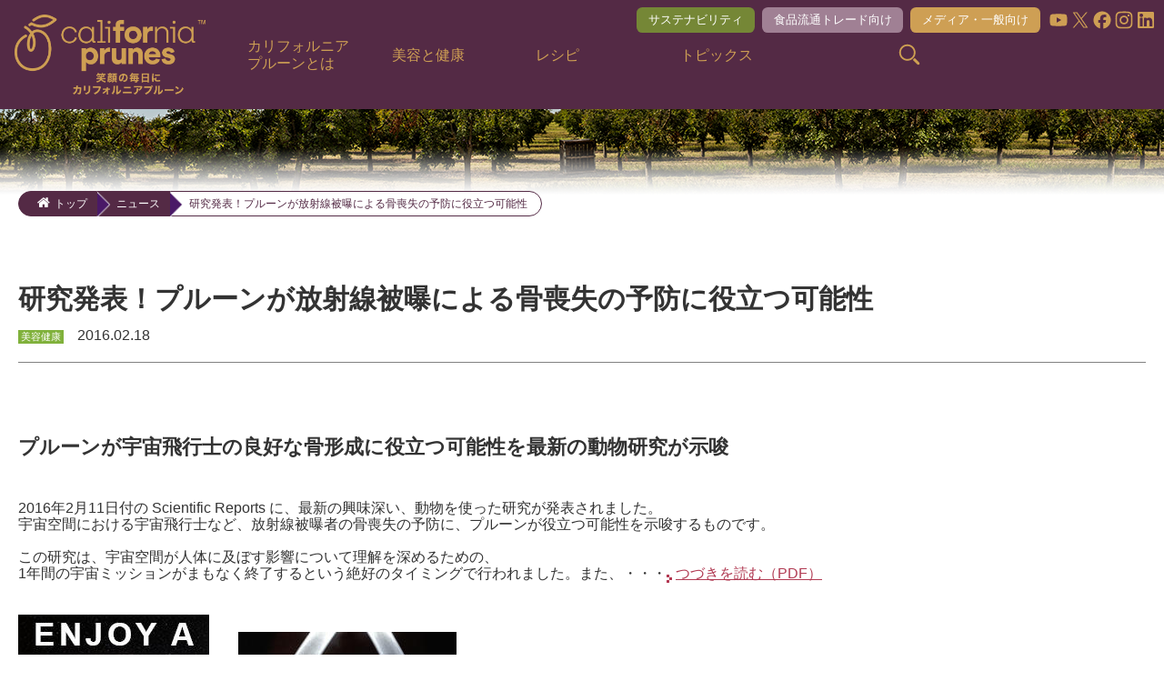

--- FILE ---
content_type: text/html; charset=UTF-8
request_url: https://www.prune.jp/news/000327
body_size: 9490
content:
<!DOCTYPE html>
<html lang="ja" prefix="og: http://ogp.me/ns#">
	<head>
    <!-- Google Tag Manager -->
<script>(function(w,d,s,l,i){w[l]=w[l]||[];w[l].push({'gtm.start':
new Date().getTime(),event:'gtm.js'});var f=d.getElementsByTagName(s)[0],
j=d.createElement(s),dl=l!='dataLayer'?'&l='+l:'';j.async=true;j.src=
'https://www.googletagmanager.com/gtm.js?id='+i+dl;f.parentNode.insertBefore(j,f);
})(window,document,'script','dataLayer','GTM-TG8NQC3');</script>
<!-- End Google Tag Manager -->
		<meta charset="UTF-8">
		<meta http-equiv="X-UA-Compatible" content="IE=edge" />
		<meta name="viewport" content="width=device-width, user-scalable=yes" />
		<meta http-equiv="Content-Language" content="ja" />
		<meta name="apple-mobile-web-app-capable" content="yes" />
		<link rel="shortcut icon" href="https://www.prune.jp/wp/wp-content/themes/prunes2025/images/common/favicon.ico" type="image/vnd.microsoft.ico"/>
    <link rel="icon" href="https://www.prune.jp/wp/wp-content/themes/prunes2025/images/common/favicon.ico" type="image/png"/>
		<link rel="stylesheet" type="text/css" href="https://www.prune.jp/wp/wp-content/themes/prunes2025/css/normalize.css">
		<link rel="stylesheet" type="text/css" href="https://www.prune.jp/wp/wp-content/themes/prunes2025/css/common.css" />
		<link rel="stylesheet" type="text/css" href="https://www.prune.jp/wp/wp-content/themes/prunes2025/css/page.css" />
		<link rel="stylesheet" type="text/css" href="/wp/wp-content/themes/prunes2025/css/news.css" />
		    <meta property="og:url" content="https://www.prune.jp/news/000327">
    <meta property="og:type" content="website">
    <meta property="og:title" content="研究発表！プルーンが放射線被曝による骨喪失の予防に役立つ可能性 | カリフォルニア プルーン協会">
    <meta property="og:description" content="プルーンが宇宙飛行士の良好な骨形成に役立つ可能性を最新の動物研究が示唆2016年2月11日付">
    <meta property="og:image" content="images/common/ogp.png">
    <meta property="og:site_name" content="研究発表！プルーンが放射線被曝による骨喪失の予防に役立つ可能性 | カリフォルニア プルーン協会">
    <meta name="twitter:card" content="summary_large_image">
    <meta name="twitter:title" content="研究発表！プルーンが放射線被曝による骨喪失の予防に役立つ可能性 | カリフォルニア プルーン協会">
    <meta name="twitter:description" content="プルーンが宇宙飛行士の良好な骨形成に役立つ可能性を最新の動物研究が示唆2016年2月11日付">
    <meta name="twitter:image" content="images/common/ogp.png">
    <meta name="twitter:url" content="https://www.prune.jp/news/000327">
    <meta name="description" content="プルーンが宇宙飛行士の良好な骨形成に役立つ可能性を最新の動物研究が示唆2016年2月11日付" />
    <meta name="keywords" content="プルーン,カリフォルニアプルーン,レシピ,お菓子,パン,お料理,栄養,健康,美容,エイジング,腸,ダイエット,鉄分,統計情報,広告,宣伝,PR,カリフォルニアプルーン協会">
    <title>研究発表！プルーンが放射線被曝による骨喪失の予防に役立つ可能性 | カリフォルニア プルーン協会</title>

		<meta name='robots' content='max-image-preview:large' />
<script>
  var ajaxUrl = 'https://www.prune.jp/wp/wp-admin/admin-ajax.php';
</script>
<link rel='dns-prefetch' href='//www.google.com' />
<link rel='dns-prefetch' href='//yubinbango.github.io' />
<link rel='stylesheet' id='new-style-css' href='https://www.prune.jp/wp/wp-content/plugins/contact-form-dashboard/assets/css/style.css?ver=1.0.0' type='text/css' media='all' />
<link rel='stylesheet' id='wp-block-library-css' href='https://www.prune.jp/wp/wp-includes/css/dist/block-library/style.min.css?ver=6.4.7' type='text/css' media='all' />
<style id='classic-theme-styles-inline-css' type='text/css'>
/*! This file is auto-generated */
.wp-block-button__link{color:#fff;background-color:#32373c;border-radius:9999px;box-shadow:none;text-decoration:none;padding:calc(.667em + 2px) calc(1.333em + 2px);font-size:1.125em}.wp-block-file__button{background:#32373c;color:#fff;text-decoration:none}
</style>
<style id='global-styles-inline-css' type='text/css'>
body{--wp--preset--color--black: #000000;--wp--preset--color--cyan-bluish-gray: #abb8c3;--wp--preset--color--white: #ffffff;--wp--preset--color--pale-pink: #f78da7;--wp--preset--color--vivid-red: #cf2e2e;--wp--preset--color--luminous-vivid-orange: #ff6900;--wp--preset--color--luminous-vivid-amber: #fcb900;--wp--preset--color--light-green-cyan: #7bdcb5;--wp--preset--color--vivid-green-cyan: #00d084;--wp--preset--color--pale-cyan-blue: #8ed1fc;--wp--preset--color--vivid-cyan-blue: #0693e3;--wp--preset--color--vivid-purple: #9b51e0;--wp--preset--gradient--vivid-cyan-blue-to-vivid-purple: linear-gradient(135deg,rgba(6,147,227,1) 0%,rgb(155,81,224) 100%);--wp--preset--gradient--light-green-cyan-to-vivid-green-cyan: linear-gradient(135deg,rgb(122,220,180) 0%,rgb(0,208,130) 100%);--wp--preset--gradient--luminous-vivid-amber-to-luminous-vivid-orange: linear-gradient(135deg,rgba(252,185,0,1) 0%,rgba(255,105,0,1) 100%);--wp--preset--gradient--luminous-vivid-orange-to-vivid-red: linear-gradient(135deg,rgba(255,105,0,1) 0%,rgb(207,46,46) 100%);--wp--preset--gradient--very-light-gray-to-cyan-bluish-gray: linear-gradient(135deg,rgb(238,238,238) 0%,rgb(169,184,195) 100%);--wp--preset--gradient--cool-to-warm-spectrum: linear-gradient(135deg,rgb(74,234,220) 0%,rgb(151,120,209) 20%,rgb(207,42,186) 40%,rgb(238,44,130) 60%,rgb(251,105,98) 80%,rgb(254,248,76) 100%);--wp--preset--gradient--blush-light-purple: linear-gradient(135deg,rgb(255,206,236) 0%,rgb(152,150,240) 100%);--wp--preset--gradient--blush-bordeaux: linear-gradient(135deg,rgb(254,205,165) 0%,rgb(254,45,45) 50%,rgb(107,0,62) 100%);--wp--preset--gradient--luminous-dusk: linear-gradient(135deg,rgb(255,203,112) 0%,rgb(199,81,192) 50%,rgb(65,88,208) 100%);--wp--preset--gradient--pale-ocean: linear-gradient(135deg,rgb(255,245,203) 0%,rgb(182,227,212) 50%,rgb(51,167,181) 100%);--wp--preset--gradient--electric-grass: linear-gradient(135deg,rgb(202,248,128) 0%,rgb(113,206,126) 100%);--wp--preset--gradient--midnight: linear-gradient(135deg,rgb(2,3,129) 0%,rgb(40,116,252) 100%);--wp--preset--font-size--small: 13px;--wp--preset--font-size--medium: 20px;--wp--preset--font-size--large: 36px;--wp--preset--font-size--x-large: 42px;--wp--preset--spacing--20: 0.44rem;--wp--preset--spacing--30: 0.67rem;--wp--preset--spacing--40: 1rem;--wp--preset--spacing--50: 1.5rem;--wp--preset--spacing--60: 2.25rem;--wp--preset--spacing--70: 3.38rem;--wp--preset--spacing--80: 5.06rem;--wp--preset--shadow--natural: 6px 6px 9px rgba(0, 0, 0, 0.2);--wp--preset--shadow--deep: 12px 12px 50px rgba(0, 0, 0, 0.4);--wp--preset--shadow--sharp: 6px 6px 0px rgba(0, 0, 0, 0.2);--wp--preset--shadow--outlined: 6px 6px 0px -3px rgba(255, 255, 255, 1), 6px 6px rgba(0, 0, 0, 1);--wp--preset--shadow--crisp: 6px 6px 0px rgba(0, 0, 0, 1);}:where(.is-layout-flex){gap: 0.5em;}:where(.is-layout-grid){gap: 0.5em;}body .is-layout-flow > .alignleft{float: left;margin-inline-start: 0;margin-inline-end: 2em;}body .is-layout-flow > .alignright{float: right;margin-inline-start: 2em;margin-inline-end: 0;}body .is-layout-flow > .aligncenter{margin-left: auto !important;margin-right: auto !important;}body .is-layout-constrained > .alignleft{float: left;margin-inline-start: 0;margin-inline-end: 2em;}body .is-layout-constrained > .alignright{float: right;margin-inline-start: 2em;margin-inline-end: 0;}body .is-layout-constrained > .aligncenter{margin-left: auto !important;margin-right: auto !important;}body .is-layout-constrained > :where(:not(.alignleft):not(.alignright):not(.alignfull)){max-width: var(--wp--style--global--content-size);margin-left: auto !important;margin-right: auto !important;}body .is-layout-constrained > .alignwide{max-width: var(--wp--style--global--wide-size);}body .is-layout-flex{display: flex;}body .is-layout-flex{flex-wrap: wrap;align-items: center;}body .is-layout-flex > *{margin: 0;}body .is-layout-grid{display: grid;}body .is-layout-grid > *{margin: 0;}:where(.wp-block-columns.is-layout-flex){gap: 2em;}:where(.wp-block-columns.is-layout-grid){gap: 2em;}:where(.wp-block-post-template.is-layout-flex){gap: 1.25em;}:where(.wp-block-post-template.is-layout-grid){gap: 1.25em;}.has-black-color{color: var(--wp--preset--color--black) !important;}.has-cyan-bluish-gray-color{color: var(--wp--preset--color--cyan-bluish-gray) !important;}.has-white-color{color: var(--wp--preset--color--white) !important;}.has-pale-pink-color{color: var(--wp--preset--color--pale-pink) !important;}.has-vivid-red-color{color: var(--wp--preset--color--vivid-red) !important;}.has-luminous-vivid-orange-color{color: var(--wp--preset--color--luminous-vivid-orange) !important;}.has-luminous-vivid-amber-color{color: var(--wp--preset--color--luminous-vivid-amber) !important;}.has-light-green-cyan-color{color: var(--wp--preset--color--light-green-cyan) !important;}.has-vivid-green-cyan-color{color: var(--wp--preset--color--vivid-green-cyan) !important;}.has-pale-cyan-blue-color{color: var(--wp--preset--color--pale-cyan-blue) !important;}.has-vivid-cyan-blue-color{color: var(--wp--preset--color--vivid-cyan-blue) !important;}.has-vivid-purple-color{color: var(--wp--preset--color--vivid-purple) !important;}.has-black-background-color{background-color: var(--wp--preset--color--black) !important;}.has-cyan-bluish-gray-background-color{background-color: var(--wp--preset--color--cyan-bluish-gray) !important;}.has-white-background-color{background-color: var(--wp--preset--color--white) !important;}.has-pale-pink-background-color{background-color: var(--wp--preset--color--pale-pink) !important;}.has-vivid-red-background-color{background-color: var(--wp--preset--color--vivid-red) !important;}.has-luminous-vivid-orange-background-color{background-color: var(--wp--preset--color--luminous-vivid-orange) !important;}.has-luminous-vivid-amber-background-color{background-color: var(--wp--preset--color--luminous-vivid-amber) !important;}.has-light-green-cyan-background-color{background-color: var(--wp--preset--color--light-green-cyan) !important;}.has-vivid-green-cyan-background-color{background-color: var(--wp--preset--color--vivid-green-cyan) !important;}.has-pale-cyan-blue-background-color{background-color: var(--wp--preset--color--pale-cyan-blue) !important;}.has-vivid-cyan-blue-background-color{background-color: var(--wp--preset--color--vivid-cyan-blue) !important;}.has-vivid-purple-background-color{background-color: var(--wp--preset--color--vivid-purple) !important;}.has-black-border-color{border-color: var(--wp--preset--color--black) !important;}.has-cyan-bluish-gray-border-color{border-color: var(--wp--preset--color--cyan-bluish-gray) !important;}.has-white-border-color{border-color: var(--wp--preset--color--white) !important;}.has-pale-pink-border-color{border-color: var(--wp--preset--color--pale-pink) !important;}.has-vivid-red-border-color{border-color: var(--wp--preset--color--vivid-red) !important;}.has-luminous-vivid-orange-border-color{border-color: var(--wp--preset--color--luminous-vivid-orange) !important;}.has-luminous-vivid-amber-border-color{border-color: var(--wp--preset--color--luminous-vivid-amber) !important;}.has-light-green-cyan-border-color{border-color: var(--wp--preset--color--light-green-cyan) !important;}.has-vivid-green-cyan-border-color{border-color: var(--wp--preset--color--vivid-green-cyan) !important;}.has-pale-cyan-blue-border-color{border-color: var(--wp--preset--color--pale-cyan-blue) !important;}.has-vivid-cyan-blue-border-color{border-color: var(--wp--preset--color--vivid-cyan-blue) !important;}.has-vivid-purple-border-color{border-color: var(--wp--preset--color--vivid-purple) !important;}.has-vivid-cyan-blue-to-vivid-purple-gradient-background{background: var(--wp--preset--gradient--vivid-cyan-blue-to-vivid-purple) !important;}.has-light-green-cyan-to-vivid-green-cyan-gradient-background{background: var(--wp--preset--gradient--light-green-cyan-to-vivid-green-cyan) !important;}.has-luminous-vivid-amber-to-luminous-vivid-orange-gradient-background{background: var(--wp--preset--gradient--luminous-vivid-amber-to-luminous-vivid-orange) !important;}.has-luminous-vivid-orange-to-vivid-red-gradient-background{background: var(--wp--preset--gradient--luminous-vivid-orange-to-vivid-red) !important;}.has-very-light-gray-to-cyan-bluish-gray-gradient-background{background: var(--wp--preset--gradient--very-light-gray-to-cyan-bluish-gray) !important;}.has-cool-to-warm-spectrum-gradient-background{background: var(--wp--preset--gradient--cool-to-warm-spectrum) !important;}.has-blush-light-purple-gradient-background{background: var(--wp--preset--gradient--blush-light-purple) !important;}.has-blush-bordeaux-gradient-background{background: var(--wp--preset--gradient--blush-bordeaux) !important;}.has-luminous-dusk-gradient-background{background: var(--wp--preset--gradient--luminous-dusk) !important;}.has-pale-ocean-gradient-background{background: var(--wp--preset--gradient--pale-ocean) !important;}.has-electric-grass-gradient-background{background: var(--wp--preset--gradient--electric-grass) !important;}.has-midnight-gradient-background{background: var(--wp--preset--gradient--midnight) !important;}.has-small-font-size{font-size: var(--wp--preset--font-size--small) !important;}.has-medium-font-size{font-size: var(--wp--preset--font-size--medium) !important;}.has-large-font-size{font-size: var(--wp--preset--font-size--large) !important;}.has-x-large-font-size{font-size: var(--wp--preset--font-size--x-large) !important;}
.wp-block-navigation a:where(:not(.wp-element-button)){color: inherit;}
:where(.wp-block-post-template.is-layout-flex){gap: 1.25em;}:where(.wp-block-post-template.is-layout-grid){gap: 1.25em;}
:where(.wp-block-columns.is-layout-flex){gap: 2em;}:where(.wp-block-columns.is-layout-grid){gap: 2em;}
.wp-block-pullquote{font-size: 1.5em;line-height: 1.6;}
</style>
<link rel='stylesheet' id='contact-form-7-css' href='https://www.prune.jp/wp/wp-content/plugins/contact-form-7/includes/css/styles.css?ver=5.8.6' type='text/css' media='all' />
<link rel='stylesheet' id='qligg-swiper-css' href='https://www.prune.jp/wp/wp-content/plugins/insta-gallery/assets/frontend/swiper/swiper.min.css?ver=4.5.9' type='text/css' media='all' />
<link rel='stylesheet' id='qligg-frontend-css' href='https://www.prune.jp/wp/wp-content/plugins/insta-gallery/build/frontend/css/style.css?ver=4.5.9' type='text/css' media='all' />
<link rel='stylesheet' id='cf7cf-style-css' href='https://www.prune.jp/wp/wp-content/plugins/cf7-conditional-fields/style.css?ver=2.4.6' type='text/css' media='all' />
<script type="text/javascript" src="https://www.prune.jp/wp/wp-includes/js/jquery/jquery.min.js?ver=3.7.1" id="jquery-core-js"></script>
<script type="text/javascript" src="https://www.prune.jp/wp/wp-includes/js/jquery/jquery-migrate.min.js?ver=3.4.1" id="jquery-migrate-js"></script>
<script type="text/javascript" src="https://www.prune.jp/wp/wp-content/plugins/contact-form-dashboard/assets/bootstrap/js/bootstrap.js?ver=2.5.1" id="bootstrap-jquery-js"></script>
<script type="text/javascript" src="https://www.prune.jp/wp/wp-content/plugins/contact-form-dashboard/assets/js/custom.js?ver=2.5.1" id="custom_jquery-js"></script>
<link rel="https://api.w.org/" href="https://www.prune.jp/wp-json/" /><link rel="alternate" type="application/json" href="https://www.prune.jp/wp-json/wp/v2/news/4660" /><link rel="canonical" href="https://www.prune.jp/news/000327" />
<link rel='shortlink' href='https://www.prune.jp/?p=4660' />
<link rel="alternate" type="application/json+oembed" href="https://www.prune.jp/wp-json/oembed/1.0/embed?url=https%3A%2F%2Fwww.prune.jp%2Fnews%2F000327" />
<link rel="alternate" type="text/xml+oembed" href="https://www.prune.jp/wp-json/oembed/1.0/embed?url=https%3A%2F%2Fwww.prune.jp%2Fnews%2F000327&#038;format=xml" />
	</head>
	<body>
	<!-- Google Tag Manager (noscript) -->
<noscript><iframe src="https://www.googletagmanager.com/ns.html?id=GTM-TG8NQC3"
height="0" width="0" style="display:none;visibility:hidden"></iframe></noscript>
<!-- End Google Tag Manager (noscript) -->
<div id="fb-root"></div>
<script async defer crossorigin="anonymous" src="https://connect.facebook.net/ja_JP/sdk.js#xfbml=1&version=v3.2"></script>

<div class="Contents">
  <div class="Contents_wrapper "><!--js-wrapper-->


	<header id="header" class="Header">
		<div class="Header_inner">
			<p class="Header_logo">
				<a href="/"><img src="https://www.prune.jp/wp/wp-content/themes/prunes2025/images/common/logo.png" alt="カリフォルニア プルーン協会" class="Header_logoImg" width="248" height="102"></a>
			</p>
			<div class="Header_links">
				<div class="Header_contentsMenu">
					<ul class="Header_contentsMenuList">
						<li class="Header_contentsMenuItem">
							<a href="/sustainability" class="Header_contentsMenuBtn Header_contentsMenuBtn-sustainability">サステナビリティ</a>
						</li>
						<li class="Header_contentsMenuItem">
							<a href="/industry" class="Header_contentsMenuBtn Header_contentsMenuBtn-media">食品流通トレード向け</a>
						</li>
						<li class="Header_contentsMenuItem">
							<a href="/news_letter" class="Header_contentsMenuBtn Header_contentsMenuBtn-association">メディア・一般向け</a>
						</li>
					</ul>
					<div class="snsInfo">
						<ul class="snsInfo_list">
							<li class="snsInfo_list_item">
								<a href="https://www.youtube.com/user/Jpcaliforniaprune" class="snsInfo_list_link" target="_blank"><span>youtube</span></a>
							</li>
							<li class="snsInfo_list_item">
								<a href="https://x.com/prune_fan" class="snsInfo_list_link" target="_blank"><span>x</span></a></li>
							<li class="snsInfo_list_item">
								<a href="https://www.facebook.com/prunefan/" class="snsInfo_list_link" target="_blank"><span>facebook</span></a>
							</li>
							<li class="snsInfo_list_item">
								<a href="https://www.instagram.com/californiaprunejp/" class="snsInfo_list_link" target="_blank"><span>instagram</span></a>
							</li>
							<li class="snsInfo_list_item">
								<a href="https://jp.linkedin.com/company/caprunes" class="snsInfo_list_link" target="_blank"><span>linkedin</span></a>
							</li>
						</ul>
					</div>
				</div>
				<nav class="Header_menu">
					<div class="Header_menuInner">
						<ul class="Header_menuList">
							<li class="Header_menuItem js-headerSubMenu">
								<a href="/about" class="Header_menuLink"><span>カリフォルニアプルーンとは</span></a>
								<ul class="Header_spSubMenu js-headerSubMenuBlock">
									<li><a href="/about" class="Header_spSubMenuLink"><span>プルーンとは</span></a></li>
									<li><a href="/about/california_prune" class="Header_spSubMenuLink"><span>カリフォルニアのプルーン</span></a></li>
									<li><a href="/about/power" class="Header_spSubMenuLink"><span>プルーンの栄養価</span></a></li>
									<li><a href="/about/shape" class="Header_spSubMenuLink"><span>プルーンの食べ方・使い方</span></a></li>
									<li><a href="/about/qa" class="Header_spSubMenuLink"><span>プルーンQ&A</span></a></li>
								</ul>
							</li>
							<li class="Header_menuItem js-headerSubMenu">
								<a href="/health" class="Header_menuLink"><span>美容と健康</span></a>
								<ul class="Header_spSubMenu js-headerSubMenuBlock">
									<li><a href="/health" class="Header_spSubMenuLink"><span>美容と健康</span></a></li>
									<li><a href="/health/life" class="Header_spSubMenuLink"><span>ライフサポート</span></a></li>
									<li><a href="/health/bone" class="Header_spSubMenuLink"><span>骨の健康</span></a></li>
									<li><a href="/health/intestine" class="Header_spSubMenuLink"><span>腸の健康</span></a></li>
									<li><a href="/health/diet" class="Header_spSubMenuLink"><span>体重管理</span></a></li>
									<li><a href="/health/aging" class="Header_spSubMenuLink"><span>ヘルシーエイジング</span></a></li>
									<li><a href="/health/literature" class="Header_spSubMenuLink"><span>参考文献・研究結果</span></a></li>
								</ul>
							</li>
							<li class="Header_menuItem js-headerSubMenu">
								<a href="/recipe" class="Header_menuLink"><span>レシピ</span></a>
								<ul class="Header_spSubMenu js-headerSubMenuBlock">
									<li><a href="/recipe" class="Header_spSubMenuLink"><span>レシピ検索</span></a></li>
									<li><a href="/prunepuree" class="Header_spSubMenuLink"><span>プルーンピューレとは</span></a></li>
								</ul>
							</li>
							<li class="Header_menuItem js-headerSubMenu">
								<a href="/news" class="Header_menuLink"><span>トピックス</span></a>
								<ul class="Header_spSubMenu js-headerSubMenuBlock">
									<li><a href="/news" class="Header_spSubMenuLink"><span>ニュース</span></a></li>
									<li><a href="/news/campaign" class="Header_spSubMenuLink"><span>キャンペーン一覧</span></a></li>
									<li><a href="/download_brochures" class="Header_spSubMenuLink"><span>資料請求（一般）</span></a></li>
								</ul>
							</li>
							<!--<li class="Header_menuItem"><a href="/news" class="Header_menuLink">ニュース</a></li>-->
						</ul>
						<div class="Header_menuSearch">
							<span class="Link-alpha Header_menuSearchLink js-search"><span>検索</span></span></div>
					</div>
				</nav>
				<span class="Header_menuBtn js-spMenu">
							<span class="Header_menuBtnLine"><span>menu</span></span>
						</span>
			</div>
		</div>
	</header>

	<div class="SiteSearch js-siteSearch">
		<div class="SiteSearch_panel">
			<div class="SiteSearch_head">
				<div class="SiteSearch_headInner">
					<div class="SiteSearch_wordSearch">
						<input type="hidden" value="recipe" name="post_type">
						<input type="search" class="SiteSearch_input js-searchAll" placeholder="検索ワードを入れて下さい" value="" name="s">
						<button type="submit" class="SiteSearch_btn js-searchBtn">検索</button>
					</div>
				</div>
			</div>
			<div class="SiteSearch_content">
				<div class="SiteSearch_contentInner">
					<p class="SiteSearch_resultCount js-resultCount">「<span class="js-resultWord">0</span>」の検索結果（<span class="js-resultCountNum">0</span>件）</p>
					<ul class="SiteSearch_resultList js-resultList"></ul>
					<div class="SiteSearch_loader js-resultLoader">
						<div class="SiteSearch_loadIcon">
							<div class="SiteSearch_loadDots">
								<div></div><div></div><div></div><div></div><div></div><div></div>
							</div>
						</div>
					</div>
				</div>
			</div>
			<div class="SiteSearch_closeBtn js-searchCloseBtn"><span>閉じる</span></div>
		</div>
	</div>



		<div class="Contents_inner Contents_inner-news">
      <div class="Page">
        <div class="Page_inner">
        	<ul class="Breadcrumb">
            <li class="Breadcrumb_item"><a href="/" class="Breadcrumb_link Breadcrumb_link-home">トップ</a></li>
            <li class="Breadcrumb_item"><a href="/news/" class="Breadcrumb_link">ニュース</a></li>
            <li class="Breadcrumb_item"><span class="Breadcrumb_link Breadcrumb_link-current">研究発表！プルーンが放射線被曝による骨喪失の予防に役立つ可能性</span></li>
          </ul>

          <div class="NewsTitle">
            <h1 class="NewsTitle_txt">研究発表！プルーンが放射線被曝による骨喪失の予防に役立つ可能性</h1>
            <div class="NewsList_data">
              <div>
                <p class="NewsIcon NewsIcon-beauty_health">美容健康</p>              </div>
              <p class="NewsList_date">2016.02.18</p>
            </div>
          </div>

          <div class="NewsDetail">
            <p>
<h3>プルーンが宇宙飛行士の良好な骨形成に役立つ可能性を最新の動物研究が示唆</h3><br>
<br>
2016年2月11日付の Scientific Reports に、最新の興味深い、動物を使った研究が発表されました。<br>
宇宙空間における宇宙飛行士など、放射線被曝者の骨喪失の予防に、プルーンが役立つ可能性を示唆するものです。<br>
<br>
この研究は、宇宙空間が人体に及ぼす影響について理解を深めるための、<br>
1年間の宇宙ミッションがまもなく終了するという絶好のタイミングで行われました。また、・・・<a href="http://www.prune.jp/news/news/release20160218.pdf" target="_blank" class="arrowLink" rel="noopener noreferrer">つづきを読む（PDF）</a><br>
<br>
<br>
<img decoding="async" src="https://www.prune.jp/wp/wp-content/uploads/2019/03/scientific-reports.jpg">　　<img decoding="async" src="https://www.prune.jp/wp/wp-content/uploads/2019/03/bone.jpg"><br>
<br>
<br>
<a href="http://www.nature.com/articles/srep21343" target="_blank" class="arrowLink" rel="noopener noreferrer">＞ Scientific Reports</a>
</p>          </div>

          <div class="NewsDetail_btm">
            <ul class="ShareList">
              <li class="ShareList_item"><a href="https://twitter.com/share?ref_src=twsrc%5Etfw" class="twitter-share-button" data-text="研究発表！プルーンが放射線被曝による骨喪失の予防に役立つ可能性" data-show-count="false" data-hashtags="プルーン,カリフォルニアプルーン">Tweet</a><script async src="https://platform.twitter.com/widgets.js" charset="utf-8"></script></li>
              <li class="ShareList_item"><div class="fb-share-button" data-layout="button" data-size="small" data-mobile-iframe="true"><a target="_blank" href="https://www.facebook.com/sharer/sharer.php?u&amp;src=sdkpreparse" class="fb-xfbml-parse-ignore">シェア</a></div></li>
              <li class="ShareList_item"><div class="line-it-button" data-lang="ja" data-type="share-a" data-url="https://www.prune.jp/news/000327" style="display: none;"></div><script src="https://d.line-scdn.net/r/web/social-plugin/js/thirdparty/loader.min.js" async="async" defer="defer"></script></li>
            </ul>
            <div class="NewsDetail_back">
              <a href="/news" class="NewsDetail_backLink">&lt;&lt; 一覧に戻る</a>
            </div>
          </div>


          <div class="NewsYearlyNavi">
            <h3 class="NewsYearlyNavi_title">アーカイブ</h3>
            <ul class="NewsYearlyNavi_list">
              <li class="NewsYearlyNavi_item"><a href="http://www.prune.jp/news/2026" class="NewsYearlyNavi_link">2026年</a></li><li class="NewsYearlyNavi_item"><a href="http://www.prune.jp/news/2025" class="NewsYearlyNavi_link">2025年</a></li><li class="NewsYearlyNavi_item"><a href="http://www.prune.jp/news/2024" class="NewsYearlyNavi_link">2024年</a></li><li class="NewsYearlyNavi_item"><a href="http://www.prune.jp/news/2023" class="NewsYearlyNavi_link">2023年</a></li><li class="NewsYearlyNavi_item"><a href="http://www.prune.jp/news/2022" class="NewsYearlyNavi_link">2022年</a></li><li class="NewsYearlyNavi_item"><a href="http://www.prune.jp/news/2021" class="NewsYearlyNavi_link">2021年</a></li><li class="NewsYearlyNavi_item"><a href="http://www.prune.jp/news/2020" class="NewsYearlyNavi_link">2020年</a></li><li class="NewsYearlyNavi_item"><a href="http://www.prune.jp/news/2019" class="NewsYearlyNavi_link">2019年</a></li><li class="NewsYearlyNavi_item"><a href="http://www.prune.jp/news/2018" class="NewsYearlyNavi_link">2018年</a></li><li class="NewsYearlyNavi_item"><a href="http://www.prune.jp/news/2017" class="NewsYearlyNavi_link">2017年</a></li><li class="NewsYearlyNavi_item"><a href="http://www.prune.jp/news/2016" class="NewsYearlyNavi_link">2016年</a></li>            </ul>
          </div>
        </div>
      </div>
    </div>

    <div class="SocialContents SocialContents-col3" >
				<div class="SocialContents_item SocialContents_item-facebook">
			<p class="SocialContents_title">
				<a href="https://www.facebook.com/prunefan/" target="_blank"><span>facebook</span></a>
			</p>
			<div class="SocialContents_inner">
				<div class="fb-page" data-href="https://www.facebook.com/prunefan/" data-tabs="timeline" data-small-header="false" data-adapt-container-width="true" data-hide-cover="false" data-show-facepile="false" data-width="500">
					<blockquote cite="https://www.facebook.com/prunefan/" class="fb-xfbml-parse-ignore">
						<a href="https://www.facebook.com/prunefan/">カリフォルニア プルーン協会</a></blockquote>
				</div>
			</div>
		</div>
		<div class="SocialContents_item SocialContents_item-instagram">
			<p class="SocialContents_title">
				<a href="https://www.instagram.com/californiaprunejp/" target="_blank"><span>istagram</span></a>
			</p>
			<div class="SocialContents_inner">
				<iframe src="https://snapwidget.com/embed/1055363" class="snapwidget-widget" allowtransparency="true" frameborder="0" scrolling="no" style="border:none; overflow:hidden;  width:100%; height:283px"></iframe>
			</div>
		</div>
		<div class="SocialContents_item SocialContents_item-linkedin">
			<p class="SocialContents_title">
				<a href="https://jp.linkedin.com/company/caprunes" target="_blank"><span>linkedin</span></a>
			</p>
			<div class="SocialContents_inner">
			<iframe	src="https://www.linkedin.com/embed/feed/update/urn:li:activity:7382218328188051456" height="600" width="450" frameborder="0" allowfullscreen="" title="Embedded LinkedIn Post"></iframe>
			</div>
		</div>
	</div>

		

	<footer class="Footer">
		<div class="Footer_body">
			<div class="FooterSiteInfo">
				<div class="FooterSiteInfo_logo">
					<a href="/"><img src="https://www.prune.jp/wp/wp-content/themes/prunes2025/images/common/logo.png" alt="カリフォルニア プルーン協会" width="248" height="102"></a>
				</div>
				<nav class="FooterSiteNav">
					<ul class="FooterSiteNav_list">
						<li class="FooterSiteNav_item js-footerMenuItem"><a href="/about"><span>カリフォルニアプルーンとは</span></a><div class="FooterSiteNav_sub js-footerSubMenu">
								<ul class="FooterSiteNav_subList">
									<li><a href="/about/california_prune"><span>カリフォルニアのプルーン</span></a></li>
									<li><a href="/about/power"><span>プルーンの栄養価</span></a></li>
									<li><a href="/about/shape">プルーンの食べ方・使い方</a></li>
									<li><a href="/about/qa"><span>プルーンQ&A</span></a></li>
								</ul>
							</div>
						</li>
						<li class="FooterSiteNav_item js-footerMenuItem"><a href="/health"><span>美容と健康</span></a><div class="FooterSiteNav_sub js-footerSubMenu">
								<ul class="FooterSiteNav_subList">
									<li><a href="/health/life"><span>ライフサポート</span></a></li>
									<li><a href="/health/bone"><span>骨の健康</span></a></li>
									<li><a href="/health/intestine"><span>腸の健康</span></a></li>
									<li><a href="/health/diet"><span>体重管理</span></a></li>
									<li><a href="/health/aging"><span>ヘルシーエイジング</span></a></li>
									<li><a href="/health/literature">参考文献・研究結果</a></li>
								</ul>
							</div>
						</li>
						<li class="FooterSiteNav_item js-footerMenuItem"><a href="/recipe"><span>レシピ</span></a><div class="FooterSiteNav_sub js-footerSubMenu">
								<ul class="FooterSiteNav_subList">
									<li><a href="/recipe"><span>レシピ検索</span></a></li>
									<li><a href="/prunepuree"><span>プルーンピューレとは</span></a></li>
								</ul>
							</div>
						</li>
						<li class="FooterSiteNav_item js-footerMenuItem"><a href="/news"><span>キャンペーン</span></a><div class="FooterSiteNav_sub js-footerSubMenu">
								<ul class="FooterSiteNav_subList">
									<li><a href="/news"><span>ニュース</span></a></li>
									<li><a href="/news/campaign"><span>キャンペーン一覧</span></a></li>
									<li><a href="/download_brochures"><span>レシピ本プレゼント</span></a></li>
								</ul>
							</div>
						</li>
						<li class="FooterSiteNav_item js-footerMenuItem"><a href="/industry"><span>食品流通トレード向け</span></a><div class="FooterSiteNav_sub js-footerSubMenu">
								<ul class="FooterSiteNav_subList">
									<li><a href="/download_photos"><span>ロゴ利用申請</span></a></li>
									<li><a href="/download_brochures"><span>プルーンの資料</span></a></li>
								</ul>
							</div>
						</li>
						<li class="FooterSiteNav_item"><a href="/news_letter"><span>メディア・一般向け</span></a></li>
						<li class="FooterSiteNav_item"><a href="/news"><span>ニュース</span></a></li>
						<li class="FooterSiteNav_item"><a href="/us"><span>お問い合わせ</span></a></li></ul>
				</nav>
			</div>
			<div class="Footer_snsInfo"></div>
			<small class="Footer_copyright">&copy;California Prune Board. All Rights Reserved.</small>
		</div>
	</footer>
  </div>

  <nav class="Header_spMenu">
  <ul>
    <li class="Header_spMenuItem">
      <span class="Header_spMenuLink Header_spMenuLink-hasSub js-headerSubMenu">プルーンとは</span>
      <ul class="Header_spSubMenu js-headerSubMenuBlock">
        <li><a href="/about" class="Header_spSubMenuLink">プルーンとは</a></li>
        <li><a href="/about/california_prune" class="Header_spSubMenuLink">カリフォルニアのプルーン</a></li>
        <li><a href="/about/power" class="Header_spSubMenuLink">プルーンの栄養価</a></li>
        <li><a href="/about/shape" class="Header_spSubMenuLink">プルーンの食べ方・使い方</a></li>
        <li><a href="/about/qa" class="Header_spSubMenuLink">プルーンQ&A</a></li>
      </ul>
    </li>
    <li class="Header_spMenuItem">
      <span class="Header_spMenuLink Header_spMenuLink-hasSub js-headerSubMenu">美容と健康</span>
      <ul class="Header_spSubMenu js-headerSubMenuBlock">
        <li><a href="/health" class="Header_spSubMenuLink">美容と健康</a></li>
        <li><a href="/health/life" class="Header_spSubMenuLink">ライフサポート</a></li>
        <li><a href="/health/bone" class="Header_spSubMenuLink">骨の健康</a></li>
        <li><a href="/health/intestine" class="Header_spSubMenuLink">腸の健康</a></li>
        <li><a href="/health/diet" class="Header_spSubMenuLink">体重管理</a></li>
        <li><a href="/health/aging" class="Header_spSubMenuLink">ヘルシーエイジング</a></li>
        <li><a href="/health/literature" class="Header_spSubMenuLink">参考文献・研究結果</a></li>
      </ul>
    </li>
    <li class="Header_spMenuItem">
      <span class="Header_spMenuLink Header_spMenuLink-hasSub js-headerSubMenu">レシピ</span>
      <ul class="Header_spSubMenu js-headerSubMenuBlock">
        <li><a href="/recipe" class="Header_spSubMenuLink">レシピ検索</a></li>
        <li><a href="/prunepuree" class="Header_spSubMenuLink">プルーンピューレとは</a></li>
      </ul>
    </li>
    <li class="Header_spMenuItem">
      <span class="Header_spMenuLink Header_spMenuLink-hasSub js-headerSubMenu">キャンペーン</span>
      <ul class="Header_spSubMenu js-headerSubMenuBlock">
        <li><a href="/news/campaign" class="Header_spSubMenuLink">キャンペーン一覧</a></li>
        <li><a href="/download_brochures" class="Header_spSubMenuLink">資料請求（一般）</a></li>
      </ul>
    </li>
    <li class="Header_spMenuItem">
      <span class="Header_spMenuLink Header_spMenuLink-hasSub js-headerSubMenu">企業・メディアの方へ</span>
      <ul class="Header_spSubMenu js-headerSubMenuBlock">
        <li><a href="/industry" class="Header_spSubMenuLink">企業・メディアの方へ</a></li>
        <li><a href="/industry/statistics" class="Header_spSubMenuLink">輸入統計情報</a></li>
        <li><a href="/download_photos" class="Header_spSubMenuLink">ロゴ・レンタルフォト 申請</a></li>
        <li><a href="/download_brochures" class="Header_spSubMenuLink">パンフレット・冊子 お申込み</a></li>
      </ul>
    </li>
    <li class="Header_spMenuItem">
      <a href="/news/" class="Header_spMenuLink">ニュース</a>
    </li>
    <li class="Header_spMenuItem">
      <a href="/us/" class="Header_spMenuLink">協会について</a>
    </li>
    <li class="Header_spMenuItem">
      <a href="/privacy/" class="Header_spMenuLink">プライバシーポリシー</a>
    </li>
  </ul>

  <ul class="Header_sns">
    <li class="Header_snsItem"><a href="https://www.youtube.com/user/Jpcaliforniaprune" class="Header_snsLink" target="_blank"><img src="https://www.prune.jp/wp/wp-content/themes/prunes2025/images/common/btn_youtube.png" alt="YouTube" width="34" height="34"></a></li>
    <li class="Header_snsItem"><a href="https://twitter.com/prune_fan" class="Header_snsLink" target="_blank"><img src="https://www.prune.jp/wp/wp-content/themes/prunes2025/images/common/btn_twitter.png" alt="twitter" width="34" height="34"></a></li>
    <li class="Header_snsItem"><a href="https://www.facebook.com/prunefan/" class="Header_snsLink" target="_blank"><img src="https://www.prune.jp/wp/wp-content/themes/prunes2025/images/common/btn_facebook.png" alt="Facebook" width="34" height="34"></a></li>
    <li class="Header_snsItem"><a href="https://www.instagram.com/californiaprunejp/" class="Header_snsLink" target="_blank"><img src="https://www.prune.jp/wp/wp-content/themes/prunes2025/images/common/btn_instagram.png" alt="Instagram" width="34" height="34"></a></li>
  </ul>
</nav></div>

<script src="https://ajax.googleapis.com/ajax/libs/jquery/1.11.1/jquery.min.js"></script>
<script src="https://www.prune.jp/wp/wp-content/themes/prunes2025/js/libs/jquery.easing.1.3.js"></script>
<script src="https://www.prune.jp/wp/wp-content/themes/prunes2025/js/common.js"></script>
    <script type="text/javascript" src="https://www.prune.jp/wp/wp-content/themes/prunes2025/js/news.js"></script>
	</body>
	<script type="text/javascript" src="https://www.prune.jp/wp/wp-includes/js/imagesloaded.min.js?ver=5.0.0" id="imagesloaded-js"></script>
<script type="text/javascript" src="https://www.prune.jp/wp/wp-includes/js/masonry.min.js?ver=4.2.2" id="masonry-js"></script>
<script type="text/javascript" src="https://www.prune.jp/wp/wp-content/plugins/contact-form-7/includes/swv/js/index.js?ver=5.8.6" id="swv-js"></script>
<script type="text/javascript" id="contact-form-7-js-extra">
/* <![CDATA[ */
var wpcf7 = {"api":{"root":"https:\/\/www.prune.jp\/wp-json\/","namespace":"contact-form-7\/v1"}};
/* ]]> */
</script>
<script type="text/javascript" src="https://www.prune.jp/wp/wp-content/plugins/contact-form-7/includes/js/index.js?ver=5.8.6" id="contact-form-7-js"></script>
<script type="text/javascript" src="https://www.prune.jp/wp/wp-content/plugins/insta-gallery/assets/frontend/swiper/swiper.min.js?ver=4.5.9" id="qligg-swiper-js"></script>
<script type="text/javascript" id="google-invisible-recaptcha-js-before">
/* <![CDATA[ */
var renderInvisibleReCaptcha = function() {

    for (var i = 0; i < document.forms.length; ++i) {
        var form = document.forms[i];
        var holder = form.querySelector('.inv-recaptcha-holder');

        if (null === holder) continue;
		holder.innerHTML = '';

         (function(frm){
			var cf7SubmitElm = frm.querySelector('.wpcf7-submit');
            var holderId = grecaptcha.render(holder,{
                'sitekey': '6LcBOqYZAAAAAFiR3bXJW3b-dCroEYrjMQ6zD2Zu', 'size': 'invisible', 'badge' : 'bottomleft',
                'callback' : function (recaptchaToken) {
					if((null !== cf7SubmitElm) && (typeof jQuery != 'undefined')){jQuery(frm).submit();grecaptcha.reset(holderId);return;}
					 HTMLFormElement.prototype.submit.call(frm);
                },
                'expired-callback' : function(){grecaptcha.reset(holderId);}
            });

			if(null !== cf7SubmitElm && (typeof jQuery != 'undefined') ){
				jQuery(cf7SubmitElm).off('click').on('click', function(clickEvt){
					clickEvt.preventDefault();
					grecaptcha.execute(holderId);
				});
			}
			else
			{
				frm.onsubmit = function (evt){evt.preventDefault();grecaptcha.execute(holderId);};
			}


        })(form);
    }
};
/* ]]> */
</script>
<script type="text/javascript" async defer src="https://www.google.com/recaptcha/api.js?onload=renderInvisibleReCaptcha&amp;render=explicit&amp;hl=ja" id="google-invisible-recaptcha-js"></script>
<script type="text/javascript" src="//yubinbango.github.io/yubinbango/yubinbango.js?ver=1" id="yubinbango-js"></script>
<script type="text/javascript" src="https://www.prune.jp/wp/wp-content/plugins/page-links-to/dist/new-tab.js?ver=3.3.6" id="page-links-to-js"></script>
<script type="text/javascript" id="wpcf7cf-scripts-js-extra">
/* <![CDATA[ */
var wpcf7cf_global_settings = {"ajaxurl":"https:\/\/www.prune.jp\/wp\/wp-admin\/admin-ajax.php"};
/* ]]> */
</script>
<script type="text/javascript" src="https://www.prune.jp/wp/wp-content/plugins/cf7-conditional-fields/js/scripts.js?ver=2.4.6" id="wpcf7cf-scripts-js"></script>
<script type="text/javascript" src="https://www.google.com/recaptcha/api.js?render=6LcBOqYZAAAAAFiR3bXJW3b-dCroEYrjMQ6zD2Zu&amp;ver=3.0" id="google-recaptcha-js"></script>
<script type="text/javascript" src="https://www.prune.jp/wp/wp-includes/js/dist/vendor/wp-polyfill-inert.min.js?ver=3.1.2" id="wp-polyfill-inert-js"></script>
<script type="text/javascript" src="https://www.prune.jp/wp/wp-includes/js/dist/vendor/regenerator-runtime.min.js?ver=0.14.0" id="regenerator-runtime-js"></script>
<script type="text/javascript" src="https://www.prune.jp/wp/wp-includes/js/dist/vendor/wp-polyfill.min.js?ver=3.15.0" id="wp-polyfill-js"></script>
<script type="text/javascript" id="wpcf7-recaptcha-js-extra">
/* <![CDATA[ */
var wpcf7_recaptcha = {"sitekey":"6LcBOqYZAAAAAFiR3bXJW3b-dCroEYrjMQ6zD2Zu","actions":{"homepage":"homepage","contactform":"contactform"}};
/* ]]> */
</script>
<script type="text/javascript" src="https://www.prune.jp/wp/wp-content/plugins/contact-form-7/modules/recaptcha/index.js?ver=5.8.6" id="wpcf7-recaptcha-js"></script>
</html>


--- FILE ---
content_type: text/html; charset=utf-8
request_url: https://www.google.com/recaptcha/api2/anchor?ar=1&k=6LcBOqYZAAAAAFiR3bXJW3b-dCroEYrjMQ6zD2Zu&co=aHR0cHM6Ly93d3cucHJ1bmUuanA6NDQz&hl=ja&v=PoyoqOPhxBO7pBk68S4YbpHZ&size=invisible&anchor-ms=20000&execute-ms=30000&cb=ulfczcna9feh
body_size: 48947
content:
<!DOCTYPE HTML><html dir="ltr" lang="ja"><head><meta http-equiv="Content-Type" content="text/html; charset=UTF-8">
<meta http-equiv="X-UA-Compatible" content="IE=edge">
<title>reCAPTCHA</title>
<style type="text/css">
/* cyrillic-ext */
@font-face {
  font-family: 'Roboto';
  font-style: normal;
  font-weight: 400;
  font-stretch: 100%;
  src: url(//fonts.gstatic.com/s/roboto/v48/KFO7CnqEu92Fr1ME7kSn66aGLdTylUAMa3GUBHMdazTgWw.woff2) format('woff2');
  unicode-range: U+0460-052F, U+1C80-1C8A, U+20B4, U+2DE0-2DFF, U+A640-A69F, U+FE2E-FE2F;
}
/* cyrillic */
@font-face {
  font-family: 'Roboto';
  font-style: normal;
  font-weight: 400;
  font-stretch: 100%;
  src: url(//fonts.gstatic.com/s/roboto/v48/KFO7CnqEu92Fr1ME7kSn66aGLdTylUAMa3iUBHMdazTgWw.woff2) format('woff2');
  unicode-range: U+0301, U+0400-045F, U+0490-0491, U+04B0-04B1, U+2116;
}
/* greek-ext */
@font-face {
  font-family: 'Roboto';
  font-style: normal;
  font-weight: 400;
  font-stretch: 100%;
  src: url(//fonts.gstatic.com/s/roboto/v48/KFO7CnqEu92Fr1ME7kSn66aGLdTylUAMa3CUBHMdazTgWw.woff2) format('woff2');
  unicode-range: U+1F00-1FFF;
}
/* greek */
@font-face {
  font-family: 'Roboto';
  font-style: normal;
  font-weight: 400;
  font-stretch: 100%;
  src: url(//fonts.gstatic.com/s/roboto/v48/KFO7CnqEu92Fr1ME7kSn66aGLdTylUAMa3-UBHMdazTgWw.woff2) format('woff2');
  unicode-range: U+0370-0377, U+037A-037F, U+0384-038A, U+038C, U+038E-03A1, U+03A3-03FF;
}
/* math */
@font-face {
  font-family: 'Roboto';
  font-style: normal;
  font-weight: 400;
  font-stretch: 100%;
  src: url(//fonts.gstatic.com/s/roboto/v48/KFO7CnqEu92Fr1ME7kSn66aGLdTylUAMawCUBHMdazTgWw.woff2) format('woff2');
  unicode-range: U+0302-0303, U+0305, U+0307-0308, U+0310, U+0312, U+0315, U+031A, U+0326-0327, U+032C, U+032F-0330, U+0332-0333, U+0338, U+033A, U+0346, U+034D, U+0391-03A1, U+03A3-03A9, U+03B1-03C9, U+03D1, U+03D5-03D6, U+03F0-03F1, U+03F4-03F5, U+2016-2017, U+2034-2038, U+203C, U+2040, U+2043, U+2047, U+2050, U+2057, U+205F, U+2070-2071, U+2074-208E, U+2090-209C, U+20D0-20DC, U+20E1, U+20E5-20EF, U+2100-2112, U+2114-2115, U+2117-2121, U+2123-214F, U+2190, U+2192, U+2194-21AE, U+21B0-21E5, U+21F1-21F2, U+21F4-2211, U+2213-2214, U+2216-22FF, U+2308-230B, U+2310, U+2319, U+231C-2321, U+2336-237A, U+237C, U+2395, U+239B-23B7, U+23D0, U+23DC-23E1, U+2474-2475, U+25AF, U+25B3, U+25B7, U+25BD, U+25C1, U+25CA, U+25CC, U+25FB, U+266D-266F, U+27C0-27FF, U+2900-2AFF, U+2B0E-2B11, U+2B30-2B4C, U+2BFE, U+3030, U+FF5B, U+FF5D, U+1D400-1D7FF, U+1EE00-1EEFF;
}
/* symbols */
@font-face {
  font-family: 'Roboto';
  font-style: normal;
  font-weight: 400;
  font-stretch: 100%;
  src: url(//fonts.gstatic.com/s/roboto/v48/KFO7CnqEu92Fr1ME7kSn66aGLdTylUAMaxKUBHMdazTgWw.woff2) format('woff2');
  unicode-range: U+0001-000C, U+000E-001F, U+007F-009F, U+20DD-20E0, U+20E2-20E4, U+2150-218F, U+2190, U+2192, U+2194-2199, U+21AF, U+21E6-21F0, U+21F3, U+2218-2219, U+2299, U+22C4-22C6, U+2300-243F, U+2440-244A, U+2460-24FF, U+25A0-27BF, U+2800-28FF, U+2921-2922, U+2981, U+29BF, U+29EB, U+2B00-2BFF, U+4DC0-4DFF, U+FFF9-FFFB, U+10140-1018E, U+10190-1019C, U+101A0, U+101D0-101FD, U+102E0-102FB, U+10E60-10E7E, U+1D2C0-1D2D3, U+1D2E0-1D37F, U+1F000-1F0FF, U+1F100-1F1AD, U+1F1E6-1F1FF, U+1F30D-1F30F, U+1F315, U+1F31C, U+1F31E, U+1F320-1F32C, U+1F336, U+1F378, U+1F37D, U+1F382, U+1F393-1F39F, U+1F3A7-1F3A8, U+1F3AC-1F3AF, U+1F3C2, U+1F3C4-1F3C6, U+1F3CA-1F3CE, U+1F3D4-1F3E0, U+1F3ED, U+1F3F1-1F3F3, U+1F3F5-1F3F7, U+1F408, U+1F415, U+1F41F, U+1F426, U+1F43F, U+1F441-1F442, U+1F444, U+1F446-1F449, U+1F44C-1F44E, U+1F453, U+1F46A, U+1F47D, U+1F4A3, U+1F4B0, U+1F4B3, U+1F4B9, U+1F4BB, U+1F4BF, U+1F4C8-1F4CB, U+1F4D6, U+1F4DA, U+1F4DF, U+1F4E3-1F4E6, U+1F4EA-1F4ED, U+1F4F7, U+1F4F9-1F4FB, U+1F4FD-1F4FE, U+1F503, U+1F507-1F50B, U+1F50D, U+1F512-1F513, U+1F53E-1F54A, U+1F54F-1F5FA, U+1F610, U+1F650-1F67F, U+1F687, U+1F68D, U+1F691, U+1F694, U+1F698, U+1F6AD, U+1F6B2, U+1F6B9-1F6BA, U+1F6BC, U+1F6C6-1F6CF, U+1F6D3-1F6D7, U+1F6E0-1F6EA, U+1F6F0-1F6F3, U+1F6F7-1F6FC, U+1F700-1F7FF, U+1F800-1F80B, U+1F810-1F847, U+1F850-1F859, U+1F860-1F887, U+1F890-1F8AD, U+1F8B0-1F8BB, U+1F8C0-1F8C1, U+1F900-1F90B, U+1F93B, U+1F946, U+1F984, U+1F996, U+1F9E9, U+1FA00-1FA6F, U+1FA70-1FA7C, U+1FA80-1FA89, U+1FA8F-1FAC6, U+1FACE-1FADC, U+1FADF-1FAE9, U+1FAF0-1FAF8, U+1FB00-1FBFF;
}
/* vietnamese */
@font-face {
  font-family: 'Roboto';
  font-style: normal;
  font-weight: 400;
  font-stretch: 100%;
  src: url(//fonts.gstatic.com/s/roboto/v48/KFO7CnqEu92Fr1ME7kSn66aGLdTylUAMa3OUBHMdazTgWw.woff2) format('woff2');
  unicode-range: U+0102-0103, U+0110-0111, U+0128-0129, U+0168-0169, U+01A0-01A1, U+01AF-01B0, U+0300-0301, U+0303-0304, U+0308-0309, U+0323, U+0329, U+1EA0-1EF9, U+20AB;
}
/* latin-ext */
@font-face {
  font-family: 'Roboto';
  font-style: normal;
  font-weight: 400;
  font-stretch: 100%;
  src: url(//fonts.gstatic.com/s/roboto/v48/KFO7CnqEu92Fr1ME7kSn66aGLdTylUAMa3KUBHMdazTgWw.woff2) format('woff2');
  unicode-range: U+0100-02BA, U+02BD-02C5, U+02C7-02CC, U+02CE-02D7, U+02DD-02FF, U+0304, U+0308, U+0329, U+1D00-1DBF, U+1E00-1E9F, U+1EF2-1EFF, U+2020, U+20A0-20AB, U+20AD-20C0, U+2113, U+2C60-2C7F, U+A720-A7FF;
}
/* latin */
@font-face {
  font-family: 'Roboto';
  font-style: normal;
  font-weight: 400;
  font-stretch: 100%;
  src: url(//fonts.gstatic.com/s/roboto/v48/KFO7CnqEu92Fr1ME7kSn66aGLdTylUAMa3yUBHMdazQ.woff2) format('woff2');
  unicode-range: U+0000-00FF, U+0131, U+0152-0153, U+02BB-02BC, U+02C6, U+02DA, U+02DC, U+0304, U+0308, U+0329, U+2000-206F, U+20AC, U+2122, U+2191, U+2193, U+2212, U+2215, U+FEFF, U+FFFD;
}
/* cyrillic-ext */
@font-face {
  font-family: 'Roboto';
  font-style: normal;
  font-weight: 500;
  font-stretch: 100%;
  src: url(//fonts.gstatic.com/s/roboto/v48/KFO7CnqEu92Fr1ME7kSn66aGLdTylUAMa3GUBHMdazTgWw.woff2) format('woff2');
  unicode-range: U+0460-052F, U+1C80-1C8A, U+20B4, U+2DE0-2DFF, U+A640-A69F, U+FE2E-FE2F;
}
/* cyrillic */
@font-face {
  font-family: 'Roboto';
  font-style: normal;
  font-weight: 500;
  font-stretch: 100%;
  src: url(//fonts.gstatic.com/s/roboto/v48/KFO7CnqEu92Fr1ME7kSn66aGLdTylUAMa3iUBHMdazTgWw.woff2) format('woff2');
  unicode-range: U+0301, U+0400-045F, U+0490-0491, U+04B0-04B1, U+2116;
}
/* greek-ext */
@font-face {
  font-family: 'Roboto';
  font-style: normal;
  font-weight: 500;
  font-stretch: 100%;
  src: url(//fonts.gstatic.com/s/roboto/v48/KFO7CnqEu92Fr1ME7kSn66aGLdTylUAMa3CUBHMdazTgWw.woff2) format('woff2');
  unicode-range: U+1F00-1FFF;
}
/* greek */
@font-face {
  font-family: 'Roboto';
  font-style: normal;
  font-weight: 500;
  font-stretch: 100%;
  src: url(//fonts.gstatic.com/s/roboto/v48/KFO7CnqEu92Fr1ME7kSn66aGLdTylUAMa3-UBHMdazTgWw.woff2) format('woff2');
  unicode-range: U+0370-0377, U+037A-037F, U+0384-038A, U+038C, U+038E-03A1, U+03A3-03FF;
}
/* math */
@font-face {
  font-family: 'Roboto';
  font-style: normal;
  font-weight: 500;
  font-stretch: 100%;
  src: url(//fonts.gstatic.com/s/roboto/v48/KFO7CnqEu92Fr1ME7kSn66aGLdTylUAMawCUBHMdazTgWw.woff2) format('woff2');
  unicode-range: U+0302-0303, U+0305, U+0307-0308, U+0310, U+0312, U+0315, U+031A, U+0326-0327, U+032C, U+032F-0330, U+0332-0333, U+0338, U+033A, U+0346, U+034D, U+0391-03A1, U+03A3-03A9, U+03B1-03C9, U+03D1, U+03D5-03D6, U+03F0-03F1, U+03F4-03F5, U+2016-2017, U+2034-2038, U+203C, U+2040, U+2043, U+2047, U+2050, U+2057, U+205F, U+2070-2071, U+2074-208E, U+2090-209C, U+20D0-20DC, U+20E1, U+20E5-20EF, U+2100-2112, U+2114-2115, U+2117-2121, U+2123-214F, U+2190, U+2192, U+2194-21AE, U+21B0-21E5, U+21F1-21F2, U+21F4-2211, U+2213-2214, U+2216-22FF, U+2308-230B, U+2310, U+2319, U+231C-2321, U+2336-237A, U+237C, U+2395, U+239B-23B7, U+23D0, U+23DC-23E1, U+2474-2475, U+25AF, U+25B3, U+25B7, U+25BD, U+25C1, U+25CA, U+25CC, U+25FB, U+266D-266F, U+27C0-27FF, U+2900-2AFF, U+2B0E-2B11, U+2B30-2B4C, U+2BFE, U+3030, U+FF5B, U+FF5D, U+1D400-1D7FF, U+1EE00-1EEFF;
}
/* symbols */
@font-face {
  font-family: 'Roboto';
  font-style: normal;
  font-weight: 500;
  font-stretch: 100%;
  src: url(//fonts.gstatic.com/s/roboto/v48/KFO7CnqEu92Fr1ME7kSn66aGLdTylUAMaxKUBHMdazTgWw.woff2) format('woff2');
  unicode-range: U+0001-000C, U+000E-001F, U+007F-009F, U+20DD-20E0, U+20E2-20E4, U+2150-218F, U+2190, U+2192, U+2194-2199, U+21AF, U+21E6-21F0, U+21F3, U+2218-2219, U+2299, U+22C4-22C6, U+2300-243F, U+2440-244A, U+2460-24FF, U+25A0-27BF, U+2800-28FF, U+2921-2922, U+2981, U+29BF, U+29EB, U+2B00-2BFF, U+4DC0-4DFF, U+FFF9-FFFB, U+10140-1018E, U+10190-1019C, U+101A0, U+101D0-101FD, U+102E0-102FB, U+10E60-10E7E, U+1D2C0-1D2D3, U+1D2E0-1D37F, U+1F000-1F0FF, U+1F100-1F1AD, U+1F1E6-1F1FF, U+1F30D-1F30F, U+1F315, U+1F31C, U+1F31E, U+1F320-1F32C, U+1F336, U+1F378, U+1F37D, U+1F382, U+1F393-1F39F, U+1F3A7-1F3A8, U+1F3AC-1F3AF, U+1F3C2, U+1F3C4-1F3C6, U+1F3CA-1F3CE, U+1F3D4-1F3E0, U+1F3ED, U+1F3F1-1F3F3, U+1F3F5-1F3F7, U+1F408, U+1F415, U+1F41F, U+1F426, U+1F43F, U+1F441-1F442, U+1F444, U+1F446-1F449, U+1F44C-1F44E, U+1F453, U+1F46A, U+1F47D, U+1F4A3, U+1F4B0, U+1F4B3, U+1F4B9, U+1F4BB, U+1F4BF, U+1F4C8-1F4CB, U+1F4D6, U+1F4DA, U+1F4DF, U+1F4E3-1F4E6, U+1F4EA-1F4ED, U+1F4F7, U+1F4F9-1F4FB, U+1F4FD-1F4FE, U+1F503, U+1F507-1F50B, U+1F50D, U+1F512-1F513, U+1F53E-1F54A, U+1F54F-1F5FA, U+1F610, U+1F650-1F67F, U+1F687, U+1F68D, U+1F691, U+1F694, U+1F698, U+1F6AD, U+1F6B2, U+1F6B9-1F6BA, U+1F6BC, U+1F6C6-1F6CF, U+1F6D3-1F6D7, U+1F6E0-1F6EA, U+1F6F0-1F6F3, U+1F6F7-1F6FC, U+1F700-1F7FF, U+1F800-1F80B, U+1F810-1F847, U+1F850-1F859, U+1F860-1F887, U+1F890-1F8AD, U+1F8B0-1F8BB, U+1F8C0-1F8C1, U+1F900-1F90B, U+1F93B, U+1F946, U+1F984, U+1F996, U+1F9E9, U+1FA00-1FA6F, U+1FA70-1FA7C, U+1FA80-1FA89, U+1FA8F-1FAC6, U+1FACE-1FADC, U+1FADF-1FAE9, U+1FAF0-1FAF8, U+1FB00-1FBFF;
}
/* vietnamese */
@font-face {
  font-family: 'Roboto';
  font-style: normal;
  font-weight: 500;
  font-stretch: 100%;
  src: url(//fonts.gstatic.com/s/roboto/v48/KFO7CnqEu92Fr1ME7kSn66aGLdTylUAMa3OUBHMdazTgWw.woff2) format('woff2');
  unicode-range: U+0102-0103, U+0110-0111, U+0128-0129, U+0168-0169, U+01A0-01A1, U+01AF-01B0, U+0300-0301, U+0303-0304, U+0308-0309, U+0323, U+0329, U+1EA0-1EF9, U+20AB;
}
/* latin-ext */
@font-face {
  font-family: 'Roboto';
  font-style: normal;
  font-weight: 500;
  font-stretch: 100%;
  src: url(//fonts.gstatic.com/s/roboto/v48/KFO7CnqEu92Fr1ME7kSn66aGLdTylUAMa3KUBHMdazTgWw.woff2) format('woff2');
  unicode-range: U+0100-02BA, U+02BD-02C5, U+02C7-02CC, U+02CE-02D7, U+02DD-02FF, U+0304, U+0308, U+0329, U+1D00-1DBF, U+1E00-1E9F, U+1EF2-1EFF, U+2020, U+20A0-20AB, U+20AD-20C0, U+2113, U+2C60-2C7F, U+A720-A7FF;
}
/* latin */
@font-face {
  font-family: 'Roboto';
  font-style: normal;
  font-weight: 500;
  font-stretch: 100%;
  src: url(//fonts.gstatic.com/s/roboto/v48/KFO7CnqEu92Fr1ME7kSn66aGLdTylUAMa3yUBHMdazQ.woff2) format('woff2');
  unicode-range: U+0000-00FF, U+0131, U+0152-0153, U+02BB-02BC, U+02C6, U+02DA, U+02DC, U+0304, U+0308, U+0329, U+2000-206F, U+20AC, U+2122, U+2191, U+2193, U+2212, U+2215, U+FEFF, U+FFFD;
}
/* cyrillic-ext */
@font-face {
  font-family: 'Roboto';
  font-style: normal;
  font-weight: 900;
  font-stretch: 100%;
  src: url(//fonts.gstatic.com/s/roboto/v48/KFO7CnqEu92Fr1ME7kSn66aGLdTylUAMa3GUBHMdazTgWw.woff2) format('woff2');
  unicode-range: U+0460-052F, U+1C80-1C8A, U+20B4, U+2DE0-2DFF, U+A640-A69F, U+FE2E-FE2F;
}
/* cyrillic */
@font-face {
  font-family: 'Roboto';
  font-style: normal;
  font-weight: 900;
  font-stretch: 100%;
  src: url(//fonts.gstatic.com/s/roboto/v48/KFO7CnqEu92Fr1ME7kSn66aGLdTylUAMa3iUBHMdazTgWw.woff2) format('woff2');
  unicode-range: U+0301, U+0400-045F, U+0490-0491, U+04B0-04B1, U+2116;
}
/* greek-ext */
@font-face {
  font-family: 'Roboto';
  font-style: normal;
  font-weight: 900;
  font-stretch: 100%;
  src: url(//fonts.gstatic.com/s/roboto/v48/KFO7CnqEu92Fr1ME7kSn66aGLdTylUAMa3CUBHMdazTgWw.woff2) format('woff2');
  unicode-range: U+1F00-1FFF;
}
/* greek */
@font-face {
  font-family: 'Roboto';
  font-style: normal;
  font-weight: 900;
  font-stretch: 100%;
  src: url(//fonts.gstatic.com/s/roboto/v48/KFO7CnqEu92Fr1ME7kSn66aGLdTylUAMa3-UBHMdazTgWw.woff2) format('woff2');
  unicode-range: U+0370-0377, U+037A-037F, U+0384-038A, U+038C, U+038E-03A1, U+03A3-03FF;
}
/* math */
@font-face {
  font-family: 'Roboto';
  font-style: normal;
  font-weight: 900;
  font-stretch: 100%;
  src: url(//fonts.gstatic.com/s/roboto/v48/KFO7CnqEu92Fr1ME7kSn66aGLdTylUAMawCUBHMdazTgWw.woff2) format('woff2');
  unicode-range: U+0302-0303, U+0305, U+0307-0308, U+0310, U+0312, U+0315, U+031A, U+0326-0327, U+032C, U+032F-0330, U+0332-0333, U+0338, U+033A, U+0346, U+034D, U+0391-03A1, U+03A3-03A9, U+03B1-03C9, U+03D1, U+03D5-03D6, U+03F0-03F1, U+03F4-03F5, U+2016-2017, U+2034-2038, U+203C, U+2040, U+2043, U+2047, U+2050, U+2057, U+205F, U+2070-2071, U+2074-208E, U+2090-209C, U+20D0-20DC, U+20E1, U+20E5-20EF, U+2100-2112, U+2114-2115, U+2117-2121, U+2123-214F, U+2190, U+2192, U+2194-21AE, U+21B0-21E5, U+21F1-21F2, U+21F4-2211, U+2213-2214, U+2216-22FF, U+2308-230B, U+2310, U+2319, U+231C-2321, U+2336-237A, U+237C, U+2395, U+239B-23B7, U+23D0, U+23DC-23E1, U+2474-2475, U+25AF, U+25B3, U+25B7, U+25BD, U+25C1, U+25CA, U+25CC, U+25FB, U+266D-266F, U+27C0-27FF, U+2900-2AFF, U+2B0E-2B11, U+2B30-2B4C, U+2BFE, U+3030, U+FF5B, U+FF5D, U+1D400-1D7FF, U+1EE00-1EEFF;
}
/* symbols */
@font-face {
  font-family: 'Roboto';
  font-style: normal;
  font-weight: 900;
  font-stretch: 100%;
  src: url(//fonts.gstatic.com/s/roboto/v48/KFO7CnqEu92Fr1ME7kSn66aGLdTylUAMaxKUBHMdazTgWw.woff2) format('woff2');
  unicode-range: U+0001-000C, U+000E-001F, U+007F-009F, U+20DD-20E0, U+20E2-20E4, U+2150-218F, U+2190, U+2192, U+2194-2199, U+21AF, U+21E6-21F0, U+21F3, U+2218-2219, U+2299, U+22C4-22C6, U+2300-243F, U+2440-244A, U+2460-24FF, U+25A0-27BF, U+2800-28FF, U+2921-2922, U+2981, U+29BF, U+29EB, U+2B00-2BFF, U+4DC0-4DFF, U+FFF9-FFFB, U+10140-1018E, U+10190-1019C, U+101A0, U+101D0-101FD, U+102E0-102FB, U+10E60-10E7E, U+1D2C0-1D2D3, U+1D2E0-1D37F, U+1F000-1F0FF, U+1F100-1F1AD, U+1F1E6-1F1FF, U+1F30D-1F30F, U+1F315, U+1F31C, U+1F31E, U+1F320-1F32C, U+1F336, U+1F378, U+1F37D, U+1F382, U+1F393-1F39F, U+1F3A7-1F3A8, U+1F3AC-1F3AF, U+1F3C2, U+1F3C4-1F3C6, U+1F3CA-1F3CE, U+1F3D4-1F3E0, U+1F3ED, U+1F3F1-1F3F3, U+1F3F5-1F3F7, U+1F408, U+1F415, U+1F41F, U+1F426, U+1F43F, U+1F441-1F442, U+1F444, U+1F446-1F449, U+1F44C-1F44E, U+1F453, U+1F46A, U+1F47D, U+1F4A3, U+1F4B0, U+1F4B3, U+1F4B9, U+1F4BB, U+1F4BF, U+1F4C8-1F4CB, U+1F4D6, U+1F4DA, U+1F4DF, U+1F4E3-1F4E6, U+1F4EA-1F4ED, U+1F4F7, U+1F4F9-1F4FB, U+1F4FD-1F4FE, U+1F503, U+1F507-1F50B, U+1F50D, U+1F512-1F513, U+1F53E-1F54A, U+1F54F-1F5FA, U+1F610, U+1F650-1F67F, U+1F687, U+1F68D, U+1F691, U+1F694, U+1F698, U+1F6AD, U+1F6B2, U+1F6B9-1F6BA, U+1F6BC, U+1F6C6-1F6CF, U+1F6D3-1F6D7, U+1F6E0-1F6EA, U+1F6F0-1F6F3, U+1F6F7-1F6FC, U+1F700-1F7FF, U+1F800-1F80B, U+1F810-1F847, U+1F850-1F859, U+1F860-1F887, U+1F890-1F8AD, U+1F8B0-1F8BB, U+1F8C0-1F8C1, U+1F900-1F90B, U+1F93B, U+1F946, U+1F984, U+1F996, U+1F9E9, U+1FA00-1FA6F, U+1FA70-1FA7C, U+1FA80-1FA89, U+1FA8F-1FAC6, U+1FACE-1FADC, U+1FADF-1FAE9, U+1FAF0-1FAF8, U+1FB00-1FBFF;
}
/* vietnamese */
@font-face {
  font-family: 'Roboto';
  font-style: normal;
  font-weight: 900;
  font-stretch: 100%;
  src: url(//fonts.gstatic.com/s/roboto/v48/KFO7CnqEu92Fr1ME7kSn66aGLdTylUAMa3OUBHMdazTgWw.woff2) format('woff2');
  unicode-range: U+0102-0103, U+0110-0111, U+0128-0129, U+0168-0169, U+01A0-01A1, U+01AF-01B0, U+0300-0301, U+0303-0304, U+0308-0309, U+0323, U+0329, U+1EA0-1EF9, U+20AB;
}
/* latin-ext */
@font-face {
  font-family: 'Roboto';
  font-style: normal;
  font-weight: 900;
  font-stretch: 100%;
  src: url(//fonts.gstatic.com/s/roboto/v48/KFO7CnqEu92Fr1ME7kSn66aGLdTylUAMa3KUBHMdazTgWw.woff2) format('woff2');
  unicode-range: U+0100-02BA, U+02BD-02C5, U+02C7-02CC, U+02CE-02D7, U+02DD-02FF, U+0304, U+0308, U+0329, U+1D00-1DBF, U+1E00-1E9F, U+1EF2-1EFF, U+2020, U+20A0-20AB, U+20AD-20C0, U+2113, U+2C60-2C7F, U+A720-A7FF;
}
/* latin */
@font-face {
  font-family: 'Roboto';
  font-style: normal;
  font-weight: 900;
  font-stretch: 100%;
  src: url(//fonts.gstatic.com/s/roboto/v48/KFO7CnqEu92Fr1ME7kSn66aGLdTylUAMa3yUBHMdazQ.woff2) format('woff2');
  unicode-range: U+0000-00FF, U+0131, U+0152-0153, U+02BB-02BC, U+02C6, U+02DA, U+02DC, U+0304, U+0308, U+0329, U+2000-206F, U+20AC, U+2122, U+2191, U+2193, U+2212, U+2215, U+FEFF, U+FFFD;
}

</style>
<link rel="stylesheet" type="text/css" href="https://www.gstatic.com/recaptcha/releases/PoyoqOPhxBO7pBk68S4YbpHZ/styles__ltr.css">
<script nonce="-nvQeiP8hAxEByOIV9hOAA" type="text/javascript">window['__recaptcha_api'] = 'https://www.google.com/recaptcha/api2/';</script>
<script type="text/javascript" src="https://www.gstatic.com/recaptcha/releases/PoyoqOPhxBO7pBk68S4YbpHZ/recaptcha__ja.js" nonce="-nvQeiP8hAxEByOIV9hOAA">
      
    </script></head>
<body><div id="rc-anchor-alert" class="rc-anchor-alert"></div>
<input type="hidden" id="recaptcha-token" value="[base64]">
<script type="text/javascript" nonce="-nvQeiP8hAxEByOIV9hOAA">
      recaptcha.anchor.Main.init("[\x22ainput\x22,[\x22bgdata\x22,\x22\x22,\[base64]/[base64]/[base64]/bmV3IHJbeF0oY1swXSk6RT09Mj9uZXcgclt4XShjWzBdLGNbMV0pOkU9PTM/bmV3IHJbeF0oY1swXSxjWzFdLGNbMl0pOkU9PTQ/[base64]/[base64]/[base64]/[base64]/[base64]/[base64]/[base64]/[base64]\x22,\[base64]\\u003d\x22,\x22wrITw5FBw6PDkn/[base64]/DssKjw7PDtgvCl8KCw5rCrFrDqsKewqovTVdXOE4mwoDDj8O3awzDuhETWMOWw69qw4Yqw6dRO3nCh8OZI07CrMKBFsO9w7bDvTxyw7/CrFx1wqZhwqjDkRfDjsOxwotEGcKvwrvDrcOZw5bCnMKhwopgPQXDsAR8a8O+wo3Cg8K4w6PDq8KEw6jCh8KRF8OaSG3CosOkwqw/G0Z8HsOPIH/Cq8KOwpLCi8OIccKjwrvDt1XDkMKGwpHDtFd2w6DCrMK7MsOuNsOWVF5KCMKnZy1vJhfCr3V9w5BKPwlaG8OIw4/Di1nDu1TDsMOZGMOGQsOGwqfCtMKVwqfCkCc9w4hKw70WXGccwrfDjcKrN3cJSsOdwrVjQcKnwrXChTDDlsKXBcKTeMKzUMKLWcKRw5xXwrJjw7UPw64PwqELeRzDuRfCg3hFw7Atw508PC/CtsKBwoLCrsOGFXTDqQnDj8KlwrjClhJVw7rDtsK6K8KdY8O0wqzDpUhmwpfCqDHDnMOSwpTCm8KOFMKyNAc1w5DCqUFIwogbwpVWO19sbHPDvcOrwrRBQQxLw6/CmB/DijDDrywmPhUadwsqwqRCwpPCkcO4wqjClcKQT8OQwoE+wo0qwp06wofDpMOXwrfDlsKUHMKyCg04dER/csO/w61qw4cJwqcMwrrCqBYLQnl+QsKfJMKBf1HCp8OyVj5fwqXClMKYwonCtkfCh0zCrsOEwqvCn8Kxw6UvwrbDu8O7wpDClS9DB8K1woLDmMK9w7kATcOsw7jCscO2w5MGJMOIQwfCg3oxwofCk8O0OWDDjwgIw4dbUX9nXU7CmcO/aAY9w6xCwrZ/SxR4QG4ew63DosKnwpVawqACBkAHWsKICRVXGcKGw4DCqsKNbcO+WsOew7/[base64]/[base64]/CqcOdZm0iw7rCjkDClcKzw5LDiXzDh1bCncKxREJsK8KZw5QQFkTDg8K0wq4vKSbDqcKZQMK1LT8aEcK3WBIWNMKIQ8K9Ews0fMKWw4/[base64]/[base64]/CuMOqw5LDk8ORwr1gGsOvdsOxLcOVAMK2wo8+woMrKcO/wpkdwo3DvSEhKMOdAcK7O8O3US3CssKcagbDscOww53CtmTDvy4lQcOfw4nCqyInLxlbwoDDqMKNwqZ+wpY5wpHDhGMuw7fDi8Krwq4iNyrDg8OxIhBrSF/CuMK9w7VNwrBxU8KwCH3CnkllS8O6w5zCjHl3CB4TwqzDjU5hwqEtw5vDg3TDgwZVfcKlCUHCisKIw6ptRgrCpSHCsx0XwqTDscOQKsOrwoRywrnDmcKCAmo3IMOOw6zCl8K4QsOSTTTDshYja8OfwpzCowZpwq1wwoMsBEvDjcO3AhvDpV5jf8OIw4IFSHzCtE/DtcK2w5rDhjPCtsKHw6xzwo/DiCBuAF83NXh/w7UFw4XCvBjCrSDDv2Z2w5FJDFQmEDTDucOYGsOcw64sDy5pSz7DtcKbaUBNQUkBQsOZesKZBRRWYQrCtsOlW8KLImFQRjJ6dQA+wovDtR9xKcKxwobCkgXCqyBhw6sCwoY/GmQiw6jCrk3Cu2jDssKbwo9Ow7IeVMOJw5cAwpvCh8KBEXvDssOzRMKPJ8Kfw4XDgcORw6HCqhXDizUyIRfCqyFSOEvCksOWw68YwrDDvsK+wpbDrCg0wpoBHmbDjQkBwojDoxPDq05RwqvDgGPDtD/[base64]/bcOWIMKGwr8NwrnDlcKcwqFjf8O6w7rDkiMuw4jCkcKWX8Opwpo5ZcKITMK4O8KpMsO3w4jDnmjDhMKaN8KhYRPCnzvDuHt2wo9Gwp3DmErCikjCssKfTcO7Ty/DhcO2esKPFsKJaBvCgsOVw6XDj1l6XsKjLsK4wp3DuwfDuMKiwqDCjsKqG8KRw7DDosO8w4zDixUKB8KOccO6GScxRMO8bg/[base64]/w5/Dt8O4w6/[base64]/[base64]/[base64]/DlyDDj8OMZMO0PHfDosKGw4nDqDomwoU2JsO7wrcXwoF+DMOwB8KlwolyfUg+IMKCw7xrccOBw4PCqMKDUcKYH8OXw4DDqkwoYjxXw4UsYUTDvnvDpU9zw4/DpkJ4JcOuw7zDn8Kqwr5hw6HDmlcBEsKnacKxwppMw7zDhMOVwoHCh8KYw6vDqMKTaDDDiTFWJcOEA3J7MsKMGMKKw7vDnMODNlTDq3zDgl/Dhylrw5Zrw4k/fsODw7LDskgxEmR9w6sQNgBRwrDCixxww7AjwoZSwrgrXsOYQnBqwrbCs0/CjcOawrPCqsOEwr1UITbCmGo/w6zCs8OywpE1w5glwojDsn7Dv2DCq8OBc8KkwpgQSBhTZcOJdsKQKgpye2cHI8KRSMO9SMKOw74HI1hpwqXCjsK4DMOeI8K/wrLCrMKXwpnCixbDoStdUsOKA8KEFMKnVcOpWMKEwoIawqwLw4jDvsO2WGxKccKmw5XCnSHDjnNEEcK3Mj4rCGDDnGUmQGfDmA/Cv8OFw73CmAFHwq3Cih5QHQ1QbMOewrouw4FEw6twH0nClwV1wqlPOlvCmAfClUPDiMOXwofClQpfXMOiw5HDs8O/O3IpS0JXwoM0Z8OdwoTDnFtSw5YmSilQwqZaw4DCqGIKQCtIw41Hc8OoJ8KrwoTDgsKcw7Z7w6fCuD/Dt8OlwpM7L8Krw7VCw4hDJHBdw6VMScKuBQLDlcO7LcOYUsKAJsOXNMOUFQnCv8OYScOnw5d/YE0SwrPDhRjDhhXCnMOVEWHCqGonwqYGasKNwrtow4ACeMO0AcK+L187GQpZw5oFw4rDixjDm14dw5XCucOKcDEzWMOgwp/CqlsgwpIkf8Oww7fCqcKVwpXDrhnCjGBlJ0YPe8KiKcKUW8OkasKjwoRkw5t3w7YbcsOCw5VsJsOccDdRU8OmwqIww7XCqz0bexpiw55AwpzCrBJ0wpHDrMOUUjQXAMKuL0rCqQ/Cn8K8WMOyDlDDgUfCv8K/[base64]/CkcO9OnHCq8KDw6oDRTMBeQcSw5ACWcOXLWNnDisfEcO7EMKdw58xbwPDgEoSwotzw49Ew5fCqjLCpMOoGwYnW8K/SGt5IhXDnklHdsOPw7M/c8KScmfCjy0PDQzDq8ORwpfDncKew67DtmnDrsK8LW/Cv8Oxw5TDg8KawoJHIn8ww6lDLcKxwrV4w7USDMKEIh7DgMK/w6jDrMOiwqfDtgFQw64sPcOkw5jCpQXDhcOwNcOWw4Fbwphww6h1wrd0Zn7DkmwFw6chQcOqw5xzPMK8P8OgIA0Yw4bCrVHDgEjCjXnCimTDknXCgXwqTnvCmHvCtRJdcMKmwpcLw5Z7wpx7wqVfw5ltSsOTBhDDlEZTCcK/w5t1e1V1wpUdGMK1w5ovw6LCmsOnwoNkC8OIwociGsKZwq/[base64]/[base64]/[base64]/DhyvDrcO+wqN2wozDgMOhw75fYD4QIcODbVoqwpPCqw0pVhVgdsOPZ8OvwozDki5uwofDpBg5w6/DmMOlw5hQwoDCpzfCjWzCq8O0VMKgL8KMw4Q9wrkowqPCosOFOG5jZGDCu8KKw5ABw4jCtCFuwqI/AcOFwqXCnMKRQ8Kiwo7CncO8w708w5YpCklkw5IQCUvDlA/Ds8OWS0vCoErCsAUfDcKuwqbDgEJMwpTCmsOkfFlPw5vCs8OlV8KIcCfDmSXCgjIPwolXPg7CgMOsw6kqcVbDtibDscKzPkrDp8OjA0N7UsOpOA47w6jDvMKCHDkuwocsE2AlwroSCT/CgcKvwoVRZsKYw7LCtcKHBgjCscK/wrDCtyjCr8O/[base64]/DrBTDkwXCvcKkCMKHwqM+w63DvMOyKDnDsj/Cm3LDjlTDuMOEAcK9eMKzXWnDjsKbw7vChsORCsKKw7jDisOnUMKjA8KzP8KRw6BeT8OiD8Oqw7bDjsKtwrowwptWwq8Iw78pw7HDjsKMw5HChcKSZSQgJl1PbUtEwp4Mw7vDuMOPw6zCh13Ch8OuaXMZwq5QIG8Kw5x2am/DoD/CjT42wrRQw4MVwpdYw641wobDqSlWcMKiw67DkCs6wozDkE7Dk8KcIsKxw7vDjMOOwpvClMOvwrLDszjCrwtLw57CmxB9H8OGwpx7wqbCk1XCs8KUC8OTw7fDssOeCsKXwqRWSxTDmcOUPw1/Dw46EWctbnzDlMKcfi43wr4cwrNRZzlTwpvDv8O3ZHtrcMKvO0VJdywjRcOOQMKKMMKwDMKXwpElw6wSwqwbwrhlwqxHYQsRQXh8w6VOfBvDrsK1w4BKwr7CjnfDmzfDo8OGw4PDhhjCmcO8aMKww5sFwp/CklkQDSM/[base64]/Djn7DpcKEwrw5wqjDucKpb0PCu8KlwrTCkU9uEMKHw5FTw6vCg8KOTMKaBxHCmnXCoi7ClU8EAcOOWVfCnsKJwqFWwpkETMKHwrXCgx3Do8OgDGPClWEaJsKDdcK4GnPCgznCmCfDiEdCV8K7wp/[base64]/wqXDs8KDwqo2FgLDlsOXwrcxZcKCwr3Dm8Oow4HDkMO1w7bDhzrCmMK4wqZ5wrd4w4AhUMOkccKow7hzCcKSwpXCvcOtwrEGbjw2exjDkErCp3jDl0rCl3YFTcKNdsOhHMKaRQt+w4weABPCl2/Cv8OTK8KPw5TCkn8IwpdUOsKZO8Kjwp9LfsKoTcKUHTpmw7h4d3tOcMOQwobDigzCnWxOw5bDscKJbMOPw5rDmQ/CuMKyZ8ObJj1wMcKPUQ9ywqg0wqd5w7RZw4IAw7B8T8ORwr83w5bDmsORwrw7wqXDgEgZN8KTbMOIYsK0w6rDtAcsdcOBEsKKei3CmV/[base64]/dkPDisOcw7N5fhDChXwuwqnCl8Kjw4HCgRnDr3XDj8K1wp84w5AFZUU4w7LCulTDssK/w6IRw5HCk8OxG8K3wpMUw79XwpzDjyzDgsODFSfDl8KLw4TCisOpW8KgwrpxwrQ9MkIDPkh/O3jClm8mwqt9wrXDqMO/w6nDlcOJFcOvwr4gYsKBXMKYw4jDg2wZN0fDvEDDvB/Dm8Kvw5bCncK4wod/wpVSd17CqQjChVXChhjDvsOjw5pvPMOywowkTcKMNsOVKMO0w7PCnMOnw6p/wqxLw5jDpnMfw4wnw5rDqy54dMODQsOdw6HDtcODQgAfwrDDnlxnIB0FGxfDq8K5cMKkZQgSHsO2QMKnwpDDjcO9w6bChMKwek3CqMOOQ8OJw4HDnMO+V2zDmWUUw7nDpsKIZyrCs8OCwqnDmnLCgcOZd8Oxc8OXYcKGw6LCuMOqPsOMw5B/[base64]/CsUcwfMO3w4ciw5nDpsOdHk3Cn8ORWlTDqhnDuzABwrfDsDjDqXDCtcK+TU3CrsK3w5B1PMK8KAx1FRrDs10cwrNaTjfDgETDgMOGwrgsw5hiwqVpWsOzwrhkdsKJwpQiUhYTw7jCgcOnIsOlUxUBwotUa8KdwppSHzg/w7zDpMKgwoUoEGTCrMOjNcOnwp/ClcKzw7LDtxXCiMKgRSzDpA7Dm3bDvW0pd8KVwqHDuhLCkX5EYwDDg0Ixw4rDrMOPB3Iiw4NLwr8zwrjDvcO1w7kew7gGwrfDisOhBcO9RsK3GcKZwr/Cr8KPwpYhfMOaWkhLw6vCk8KEZXd2KnpFQxdnw7LDmw4eJFlZE37DvG3DmQHCtV8pwoDDmzEQw6TChwvCp8Ogw4tFbAcYQcKDDVrCpMKBwqItOVPCqDJzw6DDtMKgBsKuOzTChBQSw4pCwpMEB8OLHsO+w6jCusOwwp1dPy5rcELDqUDDmj/[base64]/C20zQsK1w48TLsO4w4Qhw5lOwqprfsO7QnbDlcOYDMKcW8OkIR3Cu8KSwonCk8OCHmtBw4HDqQQnGR3Co1nDpyYnw4fDpjXCoxYxfVnCl1h4wrjDusOYw4HDjgM3w7LDl8OPw5DCuQECZsK1wodww4ZnE8OdfB/Ck8OaYsOgCAbDj8OXw4Mpw5ImGcKvw7DCkCYjwpbDisOhM3nDtQIiwpJ/w5rDvsOfwoQTwoXCngMVw4slwplNYm/[base64]/CocKTwqBIVDBPwqprVsOewotKWMO3wqfCr3wvY3otw486wrAdFGoRfcOfesODEhHDmcOuwpzCrEFTC8KETkRKwpfDisKRF8KgZ8OZwrpIwrTCuD1OwrE1VHXDp20iwpUtAUrCrsOmLhp/eVTDn8OTTwbCoB7DpgJUahVcwo/DsWDCh05qwrDDgj0cw44Jwp8qWcO3woNXHlfDqMKDw6UgIAA9KcOKw6zDqHwIMybDjB/Cq8OEwqdQw7/DoRbDicOiccOywoPCgMOMw4Rcw4J+w73Du8OFwr8Vwo1kwrPDtsO/PsOmO8KmTEwLJsOmw5nClcOPNcKww47Ch1zDtsOJEgHDgMOJFjdwwqdbZcO5YsOzPsONHsK7wozDqz5vwoBLw4M/woATw4TCtcKMwrrDtG7DiGDDjEhPYcOhM8ODw5RTwoPDu1fDssOFd8KQw40oVmohw6Q9wpodQMKWw5sNBgkUw7vCvl5PU8OSehTCjzB3w6g8dyrDhcOxSsOJw7/Cv3Mfw5HCssK/[base64]/DkMOOeit9wqzCsWJDw4PDtsOHP8OqIsKFew5/w7PCkC3Cm3rDoWRwYcOpw7dOV3ITwpNrPTPCgklJbMOQwqzDrEJDw7fDgwrCgcOUw6vDtj/Co8KBBsKnw43CojPDoMOcwr/[base64]/[base64]/[base64]/CqBkbSMK+MUDCh0AMw7JVQVHCkcKsw40lwovCmcKMCXdTwq5AWThwwr1+BcOdw51LJMOQwpfCiV91wpfDiMOaw60ZU1FjN8OrfBlCwplFGsKEworCvcKlw6g+wpzDgEtAwrlMwod5agsgGMOLBl/[base64]/Ch1hACBHCi8OHw4NacMO8w5HDssK2w5/CmD8KwopXZCoUQXMKw5t1wpZMw5tbPMKbDsOmw73CvklHP8O6w7PDlcO7M0xWw4LCmnTDh2PDiDLCu8K5QA4bG8OTc8Ouw4Jyw43Cv2/DjsOMw4LCjcONw71TeExuYsOQHAnCkcOlMiIkwqMDwqjDq8ODw4/CiMOZwpvCohZ6w6nCnsOjwpFbwo/DjQdswo7DucKow4pywo4TF8KnMMOJw6zDkB56XnAjwpPDm8K9wofCmXvDgXrDpgLCjX3CvjbDj2EFwr0VdT/Cs8Obw7vCi8Kkw4RUHzPDjsK7w5/DpE9hD8Kkw7jCkiB2woZwNHItwo8kPmPDg3wrw4QHIlQgwoTCvUMvwpRZCMKtX0DDrWHCvcOtw7vCksKvX8Kxwq0SwpTCkcKswodTBcOywo7ChsK0PcKSZh7DtsOqWw/[base64]/[base64]/CrThpwp/[base64]/wp7DjcOqw6DDnlvCm1kRKMK9fsOrLnvCrcOzSDsBRsOYcUNhPx7DicKCwrHDjnvDusKLw6wsw7grwr5kwqJnSXDCpsOnOcKQFcOCWcKoTMK3w6A4wohsLB9cfhFqw6DCkhzDvGBiwo/[base64]/Z2HDrTpQI8Obwo57bD8iTD5GYngUAHvCvinCkcKOL27Dvi7Dg0fDsC7Dp0zDiGXCmmnDv8KxGsKLO0PDtcOCWEQMH0RlejrCvlo9SEl7UsKFw7HDi8OMZsOCTMONKcONWxwTY1dLw4rChMOuBB9Gw57DkgLCq8ORw57DuB/CsUwCw4lIwrckIcOxwqPDhHoLwrnDgjTCmMKedcO3wqsRS8OobiQ+V8KOw5s/wr3DrS3ChcOHw4HDnMOEwo8Vw4zCvBLDksKDKsK3w6TCh8OPwobCgk3CphlFUE/CuwE4w7Qaw5HCtjfDtsKRw6/Dvn8vaMKCw7LDrcKPAcK9wolBw4/DqcOnw6nDksKewofDgMOBODETQBojw7JhJMOKGMKRfwZsA2Bow6DChsO1wr11w6jCqAg9wpkEwo3CmC/ChClZwpbDoSzCn8KnRgpvfQbClcKqb8OlwoQLc8OgwozDry7Dk8KHMsOAOBXDug4jwo3CkHzCigY9MsKLwqPCt3TCocOqfsOZUUg1AsOjwr0LWTfCjzrDsilFAMOTTcK6wpbDuyrDtMOlRDHDgTPChmUaPcKEw4DCtAPChAzChmTCjEnDqGvDqCozDGbCmMK/C8KqwoXCvsK9FCsRwrTCicOgwoAWCR1MCcOVwoZkJ8Kiw75Sw7jDscK/JUVYwrPChgVdwrvDs2QSwoYzwoVNMU7CqMOKw5jDtcKFSDfCiVrCvMKbZcOzwp1Adm7Di2HDsEgFFMOgw6p2QcK9NQrDgGHDigMLw54IIR/DqMO1wrxwwovDlFrCkElvLR9SLMOsVwQXw6ZpG8KAw5Z+wrNhTx9pwpJTw5zCmMOGbsOow67Cg3bDkAEcGW/DrcKld2hLw7nDriDCpsKPw4cqZW3Cm8KuDGvDrMOIECh8aMOoNcKhw7dAWA/DscOGwq3Cog3Ck8O0e8KkS8KEYsOYWhMnTMKrw67DrkkLwpoXIw3DmTzDiRzCnsOwNzoUw6zDm8Oiwo/[base64]/UMKiwpkNVcK+w78iwrzCgSYbwpZKw4vDiDXDjD4sHsKXFcOLSyxuwo4EOsOcE8O9fyFRDnzDgS3DkmzCuxPDv8OuQcKHwpbDgitWwopnYMOTFS/Ch8Olw552SX5Dw541w6BsYMOywos8CGvDh2cawoJAw7chEDofw5/Dp8O0X2/ChS/[base64]/DhMOZD8KPJcOUw6bCucOeVGzDhMKaw43DpisIwqJuw4vCm8K/EsKuIsO8E1h8wrdIdcO6QF8VwqPDlxfDtUBXwr9hKRzDuMKyE1BLGDfDnMOOwpoFMcKpw6vCgMOZw6TDrRgJdmjCicOmwp7Dm188wo3DmsO6woEmwqXDrcKawr/CrcK2TTswwqTDhFDDuFJgwqLCh8KCwpAULMKEwpR2CMKowpYoLsKvwr/CrcKXVsO0LcKuw4/CiHXDosKbwqoQZ8OVMsK6f8OHw7zCnsOTDsKwVSPDiAEIw653w73DoMOdG8OoDcOjO8OSJ38AeDzCtwfCg8KQBjUcw7cEw7HDsGduHQ3CtiRWecO8L8O+w7XDq8OPwpbCrA3Cj23CiV59w5jDrA/CosOwwo/DsjbDt8K2w4ZTw5FJw484w7ccMS3CiyPDmydgwoLCmQMBIMO8wrpjw49dBMOYw6nDlsOkfcOswrLDkE7Ctj7DgXXDq8KhNGY5wo1xGkxEwpjCoVE9P1jClcKrFMOUCGHCuMKHbMORd8OlVHXCpmbCusOxPAgzZMOQfcK9wrTDv33CoGwTwq/DucOCfcOmwo/CrXLDv8O2w4/CtMK0IcO2wo/DnxRQw5puMcKHwpnDnD1KYXTDnF4Rw5nCuMKKRMO3w7rDm8KYNMK6w5p3D8O0KsKnYsKsS1xjwo9rwpBxwpFRwqjDm0xiwoBIC07CvEgbwqbDl8OKGyBCZXNVYCfDhsOQworDvyxQw5MiNz5qB3JSwqA5fXADE2YJIH/[base64]/DlCwrOizDmcOCwpA8w4XCuMO8w5rDgUHCnDsyAEcMDcOmwqtsasOnw5rCl8KaQsKvFMOiwoITwoXDg37CpcKoUnkPFSvDj8KsE8O1wrXDvcKTNDzCnDPDhGlDw4HCicO0w6ApwrzCtn/DtU/Drw9CT30fC8KWYcOfScK0w40QwrUBcgvDr3Aow4ZZMnbDj8OIwptAcMKJwokKbVh4wpNVw4RrdsOmYFLDqGcwbsOrKAsxTMKiwrYOw7nDqMOGSQDDuhjCmzDCtMOnMS/DmsO2w6/CujvDmsO2wqfDsBdOw5nChsO6Gi9hwrtvw7oxAR/DkHd5G8Orwp5MwpHDkRVKw5x9ccKSa8KNwr/DksK6wq7ChSgAwrRzw7jCvcOewoLCrnjDo8O3S8KYwqbCgnERYWJhG03ChsO2woxjw7ECw7MDGcKrGcKFwqnDjArCkyQvw7xWFnjDv8K7wpNbMm5zIsKjwrk9VcO9QG1Nw78WwoNQCQnDnMOPw43CncO3LkZ0w7vDlMKMwrDDmw/DnkjDi2zCmcOvw45CwqYYw4vDoD7CrBkvwpUnQgDDmMOsPTTCr8KnF0DCt8OwUcODTEnDiMOzw6fCoXQRFcOWw7DCsQ8Hw5FkwqbDrTNmw7cibX4rScOWw45FwoUGwqoFK2kMw4M0w4EfejkOcMOIw7LDoD1Iw7kbDTM3Ym/CvcKiw61UO8OfMsKoNsO5FsOhw7PCrwRww47Cg8KuacKWwqthV8KiVTIJUUJJwrlhw6AGZ8O9dnDCqCchN8K4wpTDucOXwr8EGQrDicKvTk9UIsK1wovCtcKPw6bCmcOew4/DkcOcw77DihQpMsK/wqkXUxonw5rDnh7Dg8ORw7nDvMOFeMKXw77DtsKAw5zCtjpdw54vdcO1w7RhwqRIwoXDtMO7NhbCv0zCo3dQw4EnTMOJwr/DiMKWRcOJw6vCg8K2w5BHSjXDosK8w4/CnsOyYV3Dg2B9wpDDuBAhw5DCqC/CuVoEIFt+A8O1PkZvZ2nDpWzCn8OkwrfCh8O+JVDDkW3CoAogcwbClcO0w5UEw5NTwpZYwq1SQB/ChGTDvsOUW8KXBcKqcHoJwr/CrlMRw5nDt1HCvMOgEsOVb0PDlsO/wq/DnsKUwos5w4/CjMO8wpLCtmhDwr11MivCl8K3w5PCvcK4Xg0gE3oBwrsNP8KVwpFgEMOQwqjDhcOlwqfDmsKPw4RRw5bDmsO1w6Riw6p/w5PDkTQqCsK5J0k3w7nDgsOZw61Aw65hwqfDkyI9HsKQNMOtIFsRDmkqCVUiGSXCtwbDoSDCpMKJwrUNwpzDk8OzfGwbfnpOw4ouLsOIw7DDmcOAwpwqZsOVw6ZzYMOGwqddR8OTeDfCocKrbGPCrMOXNhw/D8OIwqdiWjkxcFnCkMOwZRQJNR/DgU8yw5vCoAhUwqbCsxLDmS4Aw4bCj8OwYxjCgcOaRcKFw6pBRsOuwqNIw7VBwoXCncOKwooyODzDosOALFMTwpTDtCdpJsOrNj/DgAsTZU/DpsKtTkXCo8O/w6EMwrTDv8KsAsObVBvCh8OAAnpeOH07AsO5FmNUw6F+NsKLw5zCjQ0/c1bClS/CmDgwDMK0wqFaW1o3bkLDlsK/w69NGsKOe8KnOThIwpVdwrvCnm3DvcOBw6DChMK7w5/DmWsZwrzCqRAWwr3DksO0csKGw7LDoMKUfk/CsMKLaMOuAsK7w75Hf8OENUjDg8K8KwXCnMO4w7DDocKFPMKMwobClG7DgcOkC8KowrsJXjrDi8KTHsObwoRDw5Vpw4s/MsK1cWEuwpJ/w6oAMMKvw4HDknELfMOwdDt+wobDo8Oqw4Acw7obw7E2wpbDhcKXSMK6OMO+wq58wpnDlyLDgcOcHntRSMOKPcKFfWB/VGXCiMOkXcK5w6cqP8KVwqZkwoNkwqxzRsKywqXCp8OSwoUMOMK6ZcOzbAzCncKCwo/[base64]/Cq8K+w7jDn8OJw4LCqcKEW8Ovf8KoGsOkw7VIwptMw4tuw7/[base64]/ChBgOEMOhLTnDqcOKBHXDqllEKU7Dly3DoRvDlcOawppKwpJ6CFPDqhsewoTCkMK4w6A2YMKwcAPDozrDgsOmw6M/[base64]/DjsKvLywCN8K2w45EJkzDoXnDvcKdw7sfwrDCuH/DjsKUw4QFVwwKwpUnw7rCg8KqUMK1w5fDmsKew4pnw6vDncO6w6oMcsKhw6dWw7fCsF45HxQLw7LDr3Y4w5XCvMK6KcKUwo9HCcOnS8OgwpE/wrfDucOkwqTDsh7DljXDiCTDgyzCpsOFS2vDtsOFw4RcelHDhirCgGfDkmvDuwAdwpfCmcK+In4LwoE4w5PDlMOMwo8hKMKeS8Khw6oewpteesKaw7nCnMOSw7tDdMOTWRDDvhfDpsKBR3TCqShbLcO+wq0kw5LCrsKnOwHCpg5hFMKDMcKmIzY/w5gLOMOONcOgGMOXwr1RwoV/[base64]/CvQPClzF7wqBuIMOhZcOMwoAea8OFTTo/[base64]/[base64]/CkcKTbFPCpW7DncOXSMOgwpvDhh5Iw4kYOMKXTxZxaMK9w5Uhwq3Dqkl3QMKwKjx9w5TDtsKZwqXDu8KcwprCoMK1w7QpE8OhwoJ9wqTCs8K/G1lRw7PDhcKTwrzCicKXbcKyw4E5AkFgw7s1wqVxIW8gw6UqGsKWwpgNDEPDhABjFEnCrcKGw5TDrsOUw5hpHWrCkCvCmgTDtMOcJS/CsQzCn8KYw4lIwovCj8KLVMK3wqwjASZCwo/ClcKpIB5rD8OLfcO/C13Ci8OywrNPPsOcPB0iw7rDucOyZcKZw77CiUDDpWswRSIHJFXChMKRwpDCmnkyWsOgAcO0w6bDg8OrDcOLwqt8JMOnw6owwr1Fw6rDv8KZCsKswrXCm8KyA8Ogw4LDo8Oww5XDkkfDsRFIw5hmC8OcwrbCsMKBM8K+w6rDqcOSLRIzw5/CosKOK8KHdsKUw60WSsO/[base64]/DhsKiw4hbwrnDucO6w44lw6FPwpPChQjCssOvBGEpecKbFFA7GcOfwpHCiMO/[base64]/DksO4w6rDvcKawpHCr8ObKjrCmcKnw5HDnGkNwoDCq3HDp8OvYsK6wpnCgsKwJTbDsUPChMK7AMKwwqrCqWV4w4/CgcOTw4tOK8KJMlDCssK/T11Mw4DCkkd3ScOSwr9bbsKuw6NRwpkPw44HwrMpKsKcw6XCgsKhwpnDksK/cBnDrmfDtn7CrAxDwoDCmChgRcK1w55CQcKpBQkLKRJuLsOdwqbDisKEw7rCncOqfsOKE30TGsKqREkywrvDgMOyw4PCsMOfw5Ajw6ldBsKPwr3DjTnDuTpTw6N1wpoSwrnCtBgbVEI2wpsAw4DDtsOGMGt7fcOSw7pnRkxjw7Jkw5dQIW8UwrzCvV/DjUBAV8Kka0fCnMOaNVRkFUfDsMOPwpjCkAwRdcOqw6XCr2VeEFHDnAjDilEIwpBqKsKyw5TCgcKdNiAGw4rCoifCiEF9wpIgw6/CiWYQPxISwqfCvMKAKcKDLxTCjU3Di8KDwp3Dqj5kR8KlSUTDjB7DqsO8wqdiXS7Cs8KaXgEFAznDuMOAwoY2w63DiMO/w7PDqcOwwqbCvyrCmkVvX11Iw5bCj8KjFC/Do8OswpZEwoHDusKYwobCqsKow6bCjsO6wqvCpsKESMORa8Oowq/[base64]/w4vDuwjDs1TCu8Oww7cxw7lbb8KoJcOGH8Kkw5FRHwvDtsKIwpZNfMORBC3CnsKcw7nDp8OoWE3CixguRsKdw4vCoUXCiSPCjBnChsKjMcK9w7BeKMKDbkocbcKUw5PCrsObwoBWBSLChsOWw5jDoHnDlxXCllIbOsO/FMOuwo3CusKWwrPDuDTDvsKkS8KiBVrDusKHwpNYQmfDvkPDg8K7WyFww6hCw6FUw61Ow4HCpMKpeMOhw53CocOrWTNqw704w6VGdsOUPixjwr4Iw6DCiMOKRVt6DcO1w67CocOtwpLDnQk/KMKeE8ObXhxgdk7Crm0yw6rDgcOgwr/ChMK8w4zDkMK0wrwGwpvDrBdywqgiDhNoRMKjwpTDrCzCmVjDsSxnw43CvcOREmbCjSp4RUzCtVbDp2sAwoJMw4/Dj8KRwofDkV7DmcKcw5zCv8Orw4dgHMOQIcOiMRN0LHwMS8KVw716wrhawo4Iw64fw5l8wrYJw5nDjcO6K3VRwoNCfAXCvMK/[base64]/CgMKTP8KQw7hmV8K+DcKrf8K7QkV2BsO4Ald2Gz3CmyjCpxlNN8K8w6HDvsO6w4AoPUrDlXQgwqbDtDnCuWAOwpPDhMK7ODbDoWPCs8K4BkfDl23CmcKzKsONa8Opw4/DusK8wr05w6vCg8OKdRzCmxXCr0XDinRJw5vDvk4rcm0IA8OEXsKdw4fDsMKiOcOBw5U2G8OuwqPDtMKQw5bCmMKYwrzCqTPCpCXCtEVHE0/DuRvCqxTCvsORd8KocWoSJUnCtsO9H1HCtcOBw5HDicO1KBwuwoXDoFPCssK+w5xaw5YWE8KUa8O+Q8OpJxfChR7CusKvMh1Sw5Nfw7gpwpvDqwgKcHRoG8O6w65bOhnCg8KbQ8KnI8KLwpRnw4XDtDHCpnzClmHDuMKyJsOCKWp/FBRrZMObOMOVGcOhF1YRw6nCgmLDo8OacsK7wovDv8OHwqVjbMKIwp7CuGLChMOWwqLClyVtwpRCw5TCvcK8w5bCtnDDlwMEwqvCusKcw7okwp3CtR0rwrjCs1hdIMOIEMOIwpRow5lwwo3CusO+AlpEw4hUwq7Ckz/DhQjDsmXDhj8ow49iMcKaeXzCnxw6TSESW8K7w4HCkE9twpzDkMOLw5LCl3lVCAYRw7rDjBvDvUc/WVtnGMKJwo0/dMOxwrjDmQQIBcO/wrvCsMKkYsORAsOQw5xKdsOOXR4xVMOCw7TCmMOPwoV2w4JVb2nCozrDi8OSw6zDscORfAB3UXwPV2XCnkfCqhfDswtywqbCo0vCnQzCv8K2w5xBwpghF0NIPsOcw5HDtw4Cwq/Cqi9cwpbCpkNDw7Uiw4U1w5EhwqfDoMOnC8Ohwp94N2htw6vDv2bCjcKrZVx6wqHDozwoBsKbDB0bAzxLHsKTwr7DrsKqf8KfwpHCmDjCmF/CigBww5fCrRzCnjzDp8OWJVMIwqvDvjrDnCzCrsK0cjwoSMOrw7FOc0/[base64]/[base64]/CnMOXGMKBwrTDrwPCh1scVsKbw5VGw6EINSskw7LCmMKQfcO+ZMK/[base64]/woPCgnElwqsnKcKOwqnCtHUew4MlP8Kvw7vCl8OFw5PCk8ONOsKGS0RnDjHDo8OQw6UVwpliTVoNw53DqXvCgMKcw7rChsORwovCucOlwoYIasKhWQ7CtlfDv8OCwrV6PcKHLFXCpgPDlMOSw4rDusKPXn3Co8K5Dy/Chk0SHsOkwrzDpMKRw7glFW5bR2PCscKiw40YWsKsMg7CtMKDXh/CtMOvw6w7asKDRsOxX8K+PsOJwqJSwo7Cul0gwqtYw67DkBZBwpHCjWQFwq/Do3lDO8OWwrV8w5zDpnzCg2czwpXCicKww6DChsOfw7xaKC4lXHzDsQ9xB8OmZXjDrsOAei1AOMO2wo0BUi8ibMKvw4bDk0HCocOwF8KMK8KCAcK3woFrSQclTjs2el9mwqfDqxkmDCdLw7Fvw4k+wprDmyBbVTtMCXrCmcKDw6duUDg+aMONwqHDuR3Dt8O/KnfDpDwGKjpSwrnCswkxwrsiaU/Du8O+wpzCswnCoQbDl3A1w4rDncKVw7gfw7F4TVDCv8KDw53DgMO8S8OoGMOVw4RlwoczWxfDjMKDworCigU8RFvCu8ONQsKsw4l1wqDCqE1FTsOXP8K1aXvCgEgEGW/Du3DDgMO9wpkbMMKyRsK7w4pHGcKkD8OFw6fCi1XCpMOfw41yR8OFSm4wCsKvw4XCicO9w4jCs0dQw6hDwr/Cm2ouKzU7w6/[base64]/wo14IMKTwovCgcOfw6rCgx7CvnECFiUJN11xw6jDvR1HTQDCmSxGw6rCuMOgw7JmPcOAwpbDqmoELMKUNh7CvHvCt0ASw53CuMKPKhhhw7nDli/[base64]/ClR7CtSjCv0PCi0zCtzQkWsKZE2URPsKgwp3CkiUrwrDDuRPDicONdcKLEVzDv8KOw47CgXnDlxIow4/CrS8PV0dswp5XDsOVOMKmw4/CmH7DnlrCrcKXC8KZLykNRjoGwrzDqMK9w7PDvhxEXhrDpgsmE8OBfxFsdy/DikfClXoNwq02wrMhe8KowoFrw4kEw6lhb8KaDVMsPiHCl1XCihMYWiwTQRLCocKSw6Yyw4LDo8OSw5B8wofCrMKWLiN2wr3CtijChWpOW8OKfcKFwrTDlMKMwqDCksKgSU/DgsKsfyrDkD5cR3dvwqd9wq87w63CjsKSwqXCpMKtwogvWyjDt01Uw6fCgsKBKj9kw6gGw7VRw57DicKAw67DgMKrej9Iwq0RwpRDZjzCpMKvw7MJwqVmwrVGeB/Dq8OoDxM8TB/[base64]/CkmfDrWPCkmLCuGEDw5/DnMKLM8K8wrx0VTgrwoTCkMOxLU/Dg0ZgwqUnw4RnH8KOfHQOQ8OqNWTDkx1LwrIRwqvDrMOzb8K9OMO9woNZw5DCr8KDTcKDfsKIV8KCGkUEwpzCjcKkDQ3CohHDgMKvBEUTKmkpD0XDn8OmGsOlw4oKTcKSw6h9NGbClDLCtE/[base64]/dgbDjsKwQsOqw6HCjTLDosKxVjMZAMO6ZwcVCcOoKyjDsi8DMsO/w7HCr8K0LnDDrX7DmMOzwpjCg8K1XcKgw47DtFrCt8O4w7t+wrh3MQLDjmwowrE/w49YOmtYwoHCvMK3PcOVUlzDuk4uwq/DqMOdw7bDvUVKw4PDkcKDesK6KxoMehLCvHIEacOzwpPDs2wiLWdwQ1/CpWHDniUiwrY3IF3CshjDpDJaJcOpw47CnmjDucO2QG5Iw4BkfT9Kw73CiMOmw7Aew4Acw6VSw73CrzMMK1jCnGp8dMKTOcKuwrTDohbCtQ/CiDoJQcKuwq5XCSLClMOcwpfCtinCkMOWw4LDlkRqISbDhxrDl8KpwrlRw5TCoWx3w6zDp0p5w6vDhUkAMMKaX8O5AMKzwrpuw5rDoMO8I37DgTfDkjPCkUbDuF3Dm2TCniTCssKqQcKfO8KDPsKTW1/Di3xHwrHCh3EpI3AuLgPDlG3CgzfClMK8Wmp9wrx3wpRdw6DDo8OfJnAWw7TCvcKnwr/[base64]/woHDtMK2aMKJw7DCtsKGw4ApdMKwc8OawrA7wphRwpFBw6xCw5DDnMO7w57CjnZ0G8OsPsKHw7ltwoDCiMK+w4o9eB1fw67DjFl0HyrChXkYOsKEw6AzwrfCrxJpwo/DlCrDscO0wqnDucOvw7HCuMK7wqxkX8KnZQPCr8OXAcOoIcOfwrcDw6TChlIjwqjDinN3w4HDjGpdfQ7DnRPCrcKIw73DhsO0w4NGIyFPw5zCocK8e8OKw65Hwr/Cq8Obw7rDq8KlKcO5w73CtBkgw5QkQTI/[base64]/DjDfCumHCucORw5N/[base64]/CmzzCoMObwpB/GsKqWWd9wpXCqsKhHcKkfGE2WcOUw4oYI8OlWMOWw6IKciwmYMO4GsKyw4p9C8KpCcOqw6hPw4TDngnDsMKfw5PCjGbCqMOhCR7Cp8K/[base64]/LcK5w7Nfw6TCg3nCocOMHUDChcObwo/[base64]/CrEIjSsOGw6DDlMOcw54VV8KbJMO6SsKaw6rCjg1LI8O+w5bDsX/Du8OsTh4CwojDgy0TPMOCfF7CscKfw5kdwr9FwpfDqD5Xwr7DhcK4wqfCoU5rw4zDl8O1XnhZwoDCv8KMWMKBwo9Xe3N4w5lzwpPDm2gmwpLChzVEQxLDriHCoQ3Dg8KXKMKvwoQqWSjCiDXDnirCqibCtnoWwqRRwqBhw5PCoAvDmh/CmcOGYlLCqlTDtsKedcOW\x22],null,[\x22conf\x22,null,\x226LcBOqYZAAAAAFiR3bXJW3b-dCroEYrjMQ6zD2Zu\x22,0,null,null,null,0,[21,125,63,73,95,87,41,43,42,83,102,105,109,121],[1017145,652],0,null,null,null,null,0,null,0,null,700,1,null,0,\[base64]/76lBhmnigkZhAoZnOKMAhnM8xEZ\x22,0,0,null,null,1,null,0,1,null,null,null,0],\x22https://www.prune.jp:443\x22,null,[3,1,1],null,null,null,1,3600,[\x22https://www.google.com/intl/ja/policies/privacy/\x22,\x22https://www.google.com/intl/ja/policies/terms/\x22],\x22BzPPeJnSFsSU4sud8LQS45a+0u7IMpdhMvo17rf//Sc\\u003d\x22,1,0,null,1,1768997981923,0,0,[209,89,11,34],null,[138,159,29,178,112],\x22RC-Tqkp-IiJuS_NJg\x22,null,null,null,null,null,\x220dAFcWeA5zJASppoyaGfWyTPiW2rfD5iP7_h7xWjoM4S87NhKenWMMj5WJte_I5o1ZZhWDOO9i6sq-_JqkjLLga8T8e19MnlG4Fg\x22,1769080781990]");
    </script></body></html>

--- FILE ---
content_type: text/css
request_url: https://www.prune.jp/wp/wp-content/themes/prunes2025/css/common.css
body_size: 12758
content:
@charset "UTF-8";
:root {
  --color-signature-purple: #542a45; /* R84 G42 B68 */
  --color-signature-gold: #ce9f54; /* R206 G160 B82 */
  --color-accent-dusty-bloom: #a08094; /* R160 G128 B148 */
  --color-accent-dark-plum: #391d2e; /* R57 G29 B46 */
  --color-accent-midday-sun: #e5bd50; /* R229 G189 B80 */
  --color-accent-orchard-leaf: #758736; /* R117 G135 B54 */
  --color-gray-800: #444;
  --color-primary: var(--color-signature-purple); /* メインのブランドカラー */
  --color-secondary: var(--color-signature-gold); /* セカンダリのブランドカラー */
  --color-tertiary: var(--color-accent-dusty-bloom); /* ターシャリのブランドカラー */
  --color-text-main: var(--color-gray-800); /* 主要なテキストの色 */
  --color-text-light: var(--color-accent-dusty-bloom); /* 薄いテキストの色 */
  --color-background: #fff; /* 背景色（パレット外） */
  --color-link: var(--color-signature-purple); /* リンクの色 */
  --color-error: #ff4136; /* エラーメッセージの色 */
  --color-nav-arrow: #fff;
  --color-cate-sustainability:var(--color-accent-orchard-leaf);
  --color-cate-media:var(--color-accent-dusty-bloom);
  --color-cate-association:var(--color-signature-gold);
  --scrollbar-width: 17px;
  --content-max-width:1440px;
  --content-max-width-inset:1440px;
}

/*---------- Reset ----------*/
body {
  color: #333;
  font-family: Noto Sans JP, Hiragino Sans, "ヒラギノ角ゴシック", Hiragino Kaku Gothic ProN, "ヒラギノ角ゴ ProN W3", Meiryo, "メイリオ", YuGothic, "游ゴシック", sans-serif;
  font-weight: 400;
  overflow-x: hidden;
}

html.showSearch {
  overflow: hidden;
  height: 100%;
}

html.showSearch body {
  overflow: hidden;
  height: 100%;
}

p, dl, dt, dd, li {
  margin: 0;
  word-break: break-word;
}

a {
  color: #333;
  text-decoration: none;
}

a:hover {
  text-decoration: none;
}

ul, ol {
  list-style: none;
  margin: 0;
  padding: 0;
}

/*---------- font-size ----------*/
.fs10 {
  font-size: 0.625rem;
}

.fs11 {
  font-size: 0.6875rem;
}

.fs12 {
  font-size: 0.75rem;
}

.fs13 {
  font-size: 0.8125rem;
}

.fs14 {
  font-size: 0.875rem;
}

.fs15 {
  font-size: 0.9375rem;
}

.fs16 {
  font-size: 1rem;
}

.fs17 {
  font-size: 1.0625rem;
}

.fs18 {
  font-size: 1.125rem;
}

.fs19 {
  font-size: 1.1875rem;
}

.fs20 {
  font-size: 1.25rem;
}

.fs22 {
  font-size: 1.375rem;
}

.fs24 {
  font-size: 1.5rem;
}

.fs26 {
  font-size: 1.625rem;
}

.fs28 {
  font-size: 1.75rem;
}

.fs30 {
  font-size: 1.875rem;
}

/*---------- margin ----------*/
.mt0 {
  margin-top: 0 !important;
}

.mt10 {
  margin-top: 10px !important;
}

.mt20 {
  margin-top: 20px !important;
}

.mt30 {
  margin-top: 30px !important;
}

.mt40 {
  margin-top: 40px !important;
}

.mb0 {
  margin-bottom: 0 !important;
}

.mb10 {
  margin-bottom: 10px !important;
}

.mb20 {
  margin-bottom: 20px !important;
}

.mb30 {
  margin-bottom: 30px !important;
}

.mb40 {
  margin-bottom: 40px !important;
}

/*---------- Btn ----------*/
.Btn {
  display: inline-block;
  font-size: 0.9375rem;
  text-align: center;
  line-height: 46px;
  width: 100%;
  -webkit-appearance: none;
  -moz-appearance: none;
  appearance: none;
  background: none;
  border: none;
  position: relative;
  z-index: 1;
  cursor: pointer;
}

.Btn:hover {
  opacity: 0.7;
}

.Btn_print {
  border: solid 2px var(--color-primary);
  max-width: 300px;
  border-radius: 8px;
  color: var(--color-primary);
  font-weight: bold;
}

@media (max-width: 736px) {
  .Btn_print {
    max-width: 270px;
  }
}
.Btn_print::before {
  content: "";
  display: inline-block;
  width: 24px;
  height: 24px;
  background: url(../images/common/icon_print.png) no-repeat 0 0;
  vertical-align: middle;
  margin-right: 10px;
}

.Btn_pdf {
  border: solid 2px var(--color-primary);
  max-width: 300px;
  border-radius: 8px;
  color: var(--color-primary);
  font-weight: bold;
}

@media (max-width: 736px) {
  .Btn_pdf {
    max-width: 270px;
  }
}
.Btn_pdf::before {
  content: "";
  display: inline-block;
  width: 24px;
  height: 24px;
  background: url(../images/common/icon_pdf.png) no-repeat 0 0;
  vertical-align: middle;
  margin-right: 10px;
}

.BtnCenterBlock {
  text-align: center;
  margin: 30px 0;
}

/*---------- Link ----------*/
.Link {
  color: #a22b00;
}

.Link:hover {
  text-decoration: underline;
}

.Link-purple {
  color: var(--color-primary);
}

.Link-alpha {
  transition: all 0.3s cubic-bezier(0.045, 0.495, 0.685, 0.97);
  -webkit-transition: all 0.3s cubic-bezier(0.045, 0.495, 0.685, 0.97);
  -moz-transition: all 0.3s cubic-bezier(0.045, 0.495, 0.685, 0.97);
}

.Link-alpha:hover {
  opacity: 0.7;
}

/*---------- MoreLink ----------*/
.MoreLink {
  text-align: center;
}

:where(.MoreLink):not(.MoreLink-block) .MoreLink_txt {
  color: var(--color-primary);
  font-size: 1.25rem;
  background: none;
  border: none;
  -webkit-appearance: none;
  -moz-appearance: none;
  appearance: none;
  padding: 0;
  outline: none;
  cursor: pointer;
}
:where(.MoreLink):not(.MoreLink-block) .MoreLink_txt::after {
  content: "";
  display: block;
  width: 240px;
  height: 18px;
  background: url(../images/common/link_arrow01.png) no-repeat 0 0;
  margin: 0 auto;
}
:where(.MoreLink):not(.MoreLink-block) .MoreLink_txt-brown {
  color: #9a4c00;
}
:where(.MoreLink):not(.MoreLink-block) .MoreLink_txt-brown::after {
  background-image: url(../images/common/link_arrow_brown.png);
}
:where(.MoreLink):not(.MoreLink-block) .MoreLink_txt-large::after {
  width: 320px;
  background: url(../images/common/link_arrow04.png) no-repeat 0 0;
}
:where(.MoreLink):not(.MoreLink-block) .MoreLink_txt-movie::before {
  content: "";
  display: inline-block;
  width: 28px;
  height: 20px;
  background: url(../images/common/icon_movie.png) no-repeat 0 0;
  vertical-align: middle;
  margin-right: 10px;
}
:where(.MoreLink):not(.MoreLink-block) .MoreLink_txt-movie::after {
  width: 300px;
  height: 18px;
  background: url(../images/common/link_arrow02.png) no-repeat 0 0;
}
:where(.MoreLink):not(.MoreLink-block) .MoreLink_txt-prune::before {
  content: "";
  display: inline-block;
  width: 18px;
  height: 26px;
  background: url(../images/common/icon_prune02.png) no-repeat 0 0;
  vertical-align: middle;
  margin-right: 10px;
}
:where(.MoreLink):not(.MoreLink-block) .MoreLink_txt-prune::after {
  width: 300px;
  height: 18px;
  background: url(../images/common/link_arrow02.png) no-repeat 0 0;
}

.MoreLink-block {
  --bg-color-link:var(--color-secondary);
}
.MoreLink-block a {
  display: inline-block;
  color: #FFF;
  background-color: var(--bg-color-link);
  border: 1px solid var(--bg-color-link);
  padding: 0.75em 2em;
  font-weight: 700;
  transition: background-color 0.5s ease;
}
.MoreLink-block a:hover {
  color: var(--bg-color-link);
  background-color: #fff;
}

@media (max-width: 736px) {
  :where(.MoreLink):not(.MoreLink-block) .MoreLink_txt {
    font-size: 1rem;
    font-weight: bold;
  }
  :where(.MoreLink):not(.MoreLink-block) .MoreLink_txt-movie::before {
    width: 21px;
    height: 15px;
    background-size: 21px auto;
  }
  :where(.MoreLink):not(.MoreLink-block) .MoreLink_txt-movie::after {
    width: 240px;
    background-size: 240px auto;
  }
}
/*---------- Title ----------*/
.Title_type01 {
  font-size: 2.125rem;
  color: var(--color-primary);
  position: relative;
  padding: 10px 0 30px;
  display: inline-block;
  margin-bottom: 50px;
}
.Title_type01::before {
  content: "";
  display: inline-block;
  background: url(../images/common/text_frame_purple_l.png) no-repeat 0 0;
  width: 34px;
  height: 25px;
  position: absolute;
  top: -29px;
  margin-right: 10px;
}
.Title_type01::after {
  content: "";
  display: inline-block;
  background: url(../images/common/text_frame_purple_r.png) no-repeat 0 0;
  width: 34px;
  height: 25px;
  position: absolute;
  bottom: 0;
  right: 0;
  margin-left: 10px;
}

.Title_type02 {
  color: #542a45;
  font-size: 1.875rem;
  padding-bottom: 10px;
  border-bottom: solid 1px #542a45;
  margin: 0 0 30px;
}

.Title_block {
  margin-bottom: 45px;
  text-align: center;
}

.Title_imgArea {
  margin: 0 0 10px;
}

.Title_subTxt {
  color: #542a45;
  font-size: 1.5rem;
  font-weight: 500;
}

.Title_txt {
  color: var(--color-primary);
  font-size: 2.125rem;
  font-weight: normal;
  text-align: center;
}

.Title_txt-sml {
  font-size: 1.375rem;
  line-height: 2;
}

.Title_lead {
  font-size: 1.125rem;
  line-height: 1.8em;
  text-align: center;
}

.Title_note {
  color: var(--color-primary);
  font-size: 0.875rem;
  margin-top: 15px;
  text-align: center;
}

@media (max-width: 736px) {
  .Title_type01 {
    display: block;
    font-size: 1.3125rem;
    text-align: center;
    margin-bottom: 30px;
  }
  .Title_type01::before {
    background-size: 23px auto;
    top: -12px;
    left: 50%;
    margin-left: -150px;
    margin-right: 0;
    position: absolute;
  }
  .Title_type01::after {
    background-size: 23px auto;
    left: 50%;
    bottom: 10px;
    margin-left: 130px;
    position: absolute;
  }
  .Title_type02 {
    font-size: 1.125rem;
  }
  .Title_block {
    margin-bottom: 25px;
    box-sizing: border-box;
  }
  .Title_block * {
    box-sizing: inherit;
  }
  .Title_imgArea {
    margin: 0 0 3px;
  }
  .Title_imgArea-beautyAndHealth {
    width: 253px;
    height: auto;
  }
  .Title_imgArea-recipes {
    width: 260px;
    height: auto;
  }
  .Title_imgArea-about {
    width: 300px;
    height: auto;
  }
  .Title_imgArea-topics {
    width: 182px;
    height: auto;
  }
  .Title_imgArea-recommend {
    width: 182px;
    height: auto;
  }
  .Title_imgArea-professional {
    width: 250px;
    height: auto;
  }
  .Title_subTxt {
    font-size: 1.125rem;
  }
  .Title_txt {
    font-size: 1.75rem;
  }
  .Title_txt-sml {
    font-size: 1.09375rem;
  }
  .Title_lead {
    font-size: 1rem;
  }
}
/*---------- Text ----------*/
.Text-center {
  text-align: center !important;
}

.Text-right {
  text-align: right !important;
}

.Text-left {
  text-align: left !important;
}

.Text-strong {
  font-weight: bold !important;
}

.Text-brown {
  color: #a22b00;
}

.Text-gold {
  color: #a7812e;
}

/*---------- InputCheck ----------*/
.InputCheck {
  position: absolute;
  opacity: 0;
}

.InputCheck_label {
  color: var(--color-primary);
  font-size: 1.125rem;
  background: url(../images/common/check.png) no-repeat 0 5px;
  cursor: pointer;
  padding: 5px 0 5px 24px;
}

@media (max-width: 736px) {
  .InputCheck_label {
    font-size: 0.75rem;
    padding-top: 6px;
    padding-bottom: 6px;
    background-position: 0 3px;
  }
}
.InputCheck:checked + .InputCheck_label {
  background: url(../images/common/check_active.png) no-repeat 0 3px;
}

@media (max-width: 736px) {
  .InputCheck:checked + .InputCheck_label {
    background-position: 0 1px;
  }
}
/*---------- Contents ----------*/
@media (max-width: 736px) {
  .Contents.menuOpen {
    height: 100vh;
    overflow: hidden;
  }
}
.Contents_wrapper {
  transition: all 0.3s cubic-bezier(0.045, 0.495, 0.685, 0.97);
  -webkit-transition: all 0.3s cubic-bezier(0.045, 0.495, 0.685, 0.97);
  -moz-transition: all 0.3s cubic-bezier(0.045, 0.495, 0.685, 0.97);
  position: relative;
  left: 0;
}

.Contents_inner-noKv {
  background: url(../images/common/bg_page.png) no-repeat center 0;
  background-size: 100% auto;
  padding-top: 60px;
}

@media (max-width: 736px) {
  .Contents_inner-noKv {
    background-size: auto 55px;
    padding-top: 30px;
  }
}
.Contents_inner-news, .Contents_inner-newsLetter {
  background: url(../images/news/bg_news.png) no-repeat center 0;
  background-size: 100% auto;
  padding-top: 60px;
}

@media (max-width: 736px) {
  .Contents_inner-news, .Contents_inner-newsLetter {
    background-size: auto 55px;
    padding-top: 30px;
  }
}
.Contents_inner-campaign {
  background: url(../images/news/bg_campaign.png) no-repeat center 0;
  background-size: 100% auto;
  padding-top: 60px;
}

@media (max-width: 736px) {
  .Contents_inner-campaign {
    background-size: auto 55px;
    padding-top: 30px;
  }
}
.Contents_inner-statistics {
  background: url(../images/industry/bg_statistics.png) no-repeat center 0;
  background-size: 100% auto;
  padding-top: 60px;
}

@media (max-width: 736px) {
  .Contents_inner-statistics {
    background-size: auto 55px;
    padding-top: 30px;
  }
}
/*---------- Page ----------*/
.Page_inner {
  max-width: var(--content-max-width);
  margin: 0 auto;
  padding: 0 20px;
}

@media (max-width: 736px) {
  .Page_inner {
    padding-right: 15px;
    padding-left: 15px;
  }
}
/*---------- SectionBlock ----------*/
.SectionBlock {
  margin-bottom: 80px;
}

/*---------- Breadcrumb ----------*/
.Breadcrumb {
  margin: 30px auto 70px;
  position: relative;
  display: -webkit-box;
  display: -ms-flexbox;
  display: flex;
}

@media (max-width: 736px) {
  .Breadcrumb {
    margin: 15px auto 25px;
  }
}
.Breadcrumb_item {
  -webkit-box-flex: 0;
  -ms-flex: 0 0 auto;
  flex: 0 0 auto;
  height: 28px;
  border: solid 1px var(--color-primary);
  -webkit-box-sizing: border-box;
  box-sizing: border-box;
  background-color: var(--color-primary);
  position: relative;
}

@media (max-width: 736px) {
  .Breadcrumb_item {
    height: 19px;
  }
}
.Breadcrumb_item::after {
  content: "";
  display: block;
  width: 16px;
  height: 27px;
  background: url(../images/common/arrow_bread_crumb.png) no-repeat 0 0;
  background-size: auto 100%;
  position: absolute;
  top: 0;
  right: -17px;
  z-index: 1;
}

@media (max-width: 736px) {
  .Breadcrumb_item::after {
    height: 18px;
    right: -18px;
  }
}
.Breadcrumb_item:first-child {
  border-radius: 14px 0 0 14px;
}

.Breadcrumb_item:first-child .Breadcrumb_link::before {
  content: "";
  display: inline-block;
  width: 14px;
  height: 11px;
  background: url(../images/common/icon_home.png) no-repeat 0 0;
  vertical-align: middle;
  margin-right: 5px;
  position: relative;
  top: -2px;
}

@media (max-width: 736px) {
  .Breadcrumb_item:first-child .Breadcrumb_link::before {
    background-size: 10px auto;
    width: 10px;
    height: 8px;
    top: -1px;
  }
}
.Breadcrumb_item:last-child {
  border-radius: 0 14px 14px 0;
  background-color: #fff;
}

.Breadcrumb_item:last-child::after {
  content: none;
}

.Breadcrumb_item:last-child .Breadcrumb_link {
  color: var(--color-primary);
  padding: 0 15px 0 20px;
}

.Breadcrumb_link {
  color: #fff;
  padding: 0 10px 0 20px;
  font-size: 0.75rem;
  line-height: 26px;
  display: block;
}

@media (max-width: 736px) {
  .Breadcrumb_link {
    padding: 0 5px 0 15px;
    font-size: 0.5625rem;
    line-height: 17px;
  }
}
.Breadcrumb_link-current {
  overflow: hidden;
  white-space: nowrap;
  text-overflow: ellipsis;
  max-width: 450px;
}

@media (max-width: 736px) {
  .Breadcrumb_link-current {
    max-width: 150px;
  }
}
/*---------- BannerList ----------*/
.BannerList {
  display: -webkit-box;
  display: -ms-flexbox;
  display: flex;
  -webkit-box-pack: justify;
  -ms-flex-pack: justify;
  justify-content: space-between;
  max-width: 1000px;
  padding: 0 20px;
  margin: 0 auto 60px;
}

@media (max-width: 736px) {
  .BannerList {
    display: none;
  }
}
.BannerList_item {
  -webkit-box-flex: 0;
  -ms-flex: 0 0 22%;
  flex: 0 0 22%;
  width: 22%;
}

.BannerList_link {
  display: block;
  border: solid 1px #e5e5e5;
}

.BannerList_link img {
  width: 100%;
  height: auto;
  vertical-align: bottom;
}

/*---------- SimpleBreadcrumb ----------*/
.SimpleBreadcrumb {
  background-color: #fff5e0;
  padding: 0 20px;
}

.SimpleBreadcrumb-orange {
  background-color: #f8971d;
}

.SimpleBreadcrumb-orange .SimpleBreadcrumb_item {
  color: #fff;
}

.SimpleBreadcrumb-orange .SimpleBreadcrumb_link {
  color: #fff;
}

.SimpleBreadcrumb-blue {
  background-color: #00b5cb;
}

.SimpleBreadcrumb-blue .SimpleBreadcrumb_item {
  color: #fff;
}

.SimpleBreadcrumb-blue .SimpleBreadcrumb_link {
  color: #fff;
}

.SimpleBreadcrumb-green {
  background-color: #4cb860;
}

.SimpleBreadcrumb-green .SimpleBreadcrumb_item {
  color: #fff;
}

.SimpleBreadcrumb-green .SimpleBreadcrumb_link {
  color: #fff;
}

.SimpleBreadcrumb_inner {
  max-width: 1000px;
  margin: 0 auto;
  padding: 10px 0 10px 130px;
  -webkit-box-sizing: content-box;
  box-sizing: content-box;
  position: relative;
  z-index: 10;
}

.SimpleBreadcrumb_item {
  display: inline-block;
  font-size: 0.75rem;
  margin-right: 5px;
}

.SimpleBreadcrumb_item::after {
  content: ">";
}

.SimpleBreadcrumb_item:last-child::after {
  content: none;
}

.SimpleBreadcrumb_link {
  color: #a22b00;
  padding-right: 15px;
}

/*---------- PostImgList ----------*/
.PostImgList {
  display: -webkit-box;
  display: -ms-flexbox;
  display: flex;
  max-width: 1000px;
  margin: 0 auto 60px;
}

.PostImgList-mansony {
  display: block;
}

.PostImgList-mansony .PostImgList_item {
  width: 285px;
  margin: 0 0 30px;
}

.PostImgList_inner {
  width: 100%;
  margin: 0 auto;
  position: relative;
}

.PostImgList_item {
  -webkit-box-flex: 0;
  -ms-flex: 0 0 28.5%;
  flex: 0 0 28.5%;
  width: 28.5%;
  margin-right: 7.25%;
}

.PostImgList_item:nth-child(3n) {
  margin-right: 0;
}

.PostImgList_item-paper {
  border: solid 1px #ccc;
  border-radius: 10px;
  padding: 15px;
  -webkit-box-sizing: border-box;
  box-sizing: border-box;
}

.PostImgList_link {
  display: block;
}

.PostImgList_imgArea {
  background-repeat: no-repeat;
  background-position: center center;
  background-size: cover;
  width: 100%;
  padding-bottom: 100%;
  position: relative;
  margin-bottom: 15px;
  overflow: hidden;
}

.PostImgList_imgArea:hover .PostImgList_dataPanel {
  -webkit-transform: translateY(0);
  transform: translateY(0);
}

.PostImgList_dataPanel {
  position: absolute;
  width: 100%;
  height: 100%;
  background-color: rgba(49, 19, 6, 0.5);
  -webkit-transform: translateY(100%);
  transform: translateY(100%);
  -webkit-transition: -webkit-transform 0.3s cubic-bezier(0.045, 0.495, 0.685, 0.97);
  transition: -webkit-transform 0.3s cubic-bezier(0.045, 0.495, 0.685, 0.97);
  transition: transform 0.3s cubic-bezier(0.045, 0.495, 0.685, 0.97);
  transition: transform 0.3s cubic-bezier(0.045, 0.495, 0.685, 0.97), -webkit-transform 0.3s cubic-bezier(0.045, 0.495, 0.685, 0.97);
}

.PostImgList_dataPanelInner {
  display: -webkit-box;
  display: -ms-flexbox;
  display: flex;
  width: 100%;
  height: 100%;
  -webkit-box-align: center;
  -ms-flex-align: center;
  align-items: center;
  -webkit-box-pack: center;
  -ms-flex-pack: center;
  justify-content: center;
  -webkit-box-orient: vertical;
  -webkit-box-direction: normal;
  -ms-flex-direction: column;
  flex-direction: column;
  padding: 0 30px;
  -webkit-box-sizing: border-box;
  box-sizing: border-box;
}

.PostImgList_dataTitle {
  color: #fff;
  font-size: 1.4375rem;
  margin-bottom: 10px;
  line-height: 1.6em;
}

.PostImgList_dataLead {
  color: #fff;
  font-size: 0.875rem;
  line-height: 1.6em;
}

.PostImgList_title {
  font-size: 1.125rem;
  margin-bottom: 10px;
  line-height: 1.6em;
}

.PostImgList_txt {
  font-size: 0.875rem;
  line-height: 1.6em;
}

/*---------- RecipeNavi ----------*/
.RecipeNavi {
  position: relative;
  margin: 20px 0 55px;
}

.RecipeNavi_inner {
  max-width: 1000px;
  margin: 0 auto;
  position: relative;
}

.RecipeNavi_categoryList {
  display: -webkit-box;
  display: -ms-flexbox;
  display: flex;
  -webkit-box-pack: center;
  -ms-flex-pack: center;
  justify-content: center;
  -webkit-box-sizing: border-box;
  box-sizing: border-box;
  padding: 6px 10px;
  cursor: pointer;
}

.RecipeNavi_categoryList.pc {
  display: -webkit-box;
  display: -ms-flexbox;
  display: flex;
}

.RecipeNavi_categoryList-column .RecipeNavi_categoryItem {
  -webkit-box-flex: 0;
  -ms-flex: 0 0 25%;
  flex: 0 0 25%;
  width: 25%;
}

.RecipeNavi_categoryList-paper {
  max-width: 650px;
  margin: auto;
  -webkit-box-pack: start;
  -ms-flex-pack: start;
  justify-content: flex-start;
}

.RecipeNavi_categoryList-paper .RecipeNavi_categoryItem {
  -webkit-box-flex: 0;
  -ms-flex: 0 0 50%;
  flex: 0 0 50%;
  width: 50%;
}

.RecipeNavi_categoryList-news {
  max-width: 300px;
  margin: auto;
  -webkit-box-pack: start;
  -ms-flex-pack: start;
  justify-content: flex-start;
}

.RecipeNavi_categoryList-news .RecipeNavi_categoryItem {
  -webkit-box-flex: 0;
  -ms-flex: 0 0 100%;
  flex: 0 0 100%;
  width: 100%;
}

.RecipeNavi_categoryItem {
  color: #502411;
  -webkit-box-flex: 0;
  -ms-flex: 0 0 16.66%;
  flex: 0 0 16.66%;
  width: 16.66%;
  line-height: 22px;
}

.RecipeNavi_categoryItem::after {
  content: "";
  display: inline-block;
  width: 11px;
  height: 17px;
  vertical-align: middle;
  margin-left: 10px;
}

.RecipeNavi_categoryItem::before {
  content: "";
  display: inline-block;
  vertical-align: middle;
  margin-right: 5px;
  position: relative;
  top: -2px;
}

.RecipeNavi_categoryItem-genre::before {
  width: 17px;
  height: 19px;
}

.RecipeNavi_categoryItem-scene::before {
  width: 23px;
  height: 20px;
}

.RecipeNavi_categoryItem-diet::before {
  width: 17px;
  height: 17px;
}

.RecipeNavi_categoryItem-health::before {
  width: 19px;
  height: 17px;
}

.RecipeNavi_categoryItem-season::before {
  width: 22px;
  height: 17px;
}

.RecipeNavi_categoryItem-pro::before {
  width: 19px;
  height: 19px;
}

.RecipeNavi_detail {
  display: none;
  position: absolute;
  width: 100%;
  max-width: 1000px;
  padding: 10px 20px 30px;
  background-color: #fff;
  -webkit-box-shadow: 2px 2px 8px rgba(0, 0, 0, 0.2);
  box-shadow: 2px 2px 8px rgba(0, 0, 0, 0.2);
  top: 98px;
  left: 0;
  -webkit-box-sizing: border-box;
  box-sizing: border-box;
  z-index: 5;
}

.RecipeNavi_detailList {
  display: -webkit-box;
  display: -ms-flexbox;
  display: flex;
}

.RecipeNavi_detailList-column .RecipeNavi_detailBlock {
  -webkit-box-flex: 0;
  -ms-flex: 0 0 25%;
  flex: 0 0 25%;
  width: 25%;
}

.RecipeNavi_detailList-paper {
  max-width: 650px;
  right: 0;
  margin: auto;
  padding: 0 20px;
  -webkit-box-sizing: border-box;
  box-sizing: border-box;
}

.RecipeNavi_detailList-paper .RecipeNavi_detailBlock {
  -webkit-box-flex: 0;
  -ms-flex: 0 0 50%;
  flex: 0 0 50%;
  width: 50%;
}

.RecipeNavi_detailList-news {
  max-width: 300px;
  right: 0;
  margin: auto;
  padding: 0 20px;
  -webkit-box-sizing: border-box;
  box-sizing: border-box;
}

.RecipeNavi_detailList-news .RecipeNavi_detailBlock {
  -webkit-box-flex: 0;
  -ms-flex: 0 0 100%;
  flex: 0 0 100%;
  width: 100%;
}

.RecipeNavi_detailBlock {
  -webkit-box-flex: 0;
  -ms-flex: 0 0 16.66%;
  flex: 0 0 16.66%;
  width: 16.66%;
}

.RecipeNavi_detailItem {
  position: relative;
  padding: 0 1px 1px 0;
}

.RecipeNavi_checkbox {
  position: absolute;
  opacity: 0;
}

.RecipeNavi_checkbox:checked + .RecipeNavi_detailLabel {
  background-color: #fac117;
}

.RecipeNavi_detailLabel {
  padding: 5px;
  display: block;
}

.RecipeNavi_categoryTitle {
  display: block;
  font-size: 0.875rem;
  margin-bottom: 3px;
}

.RecipeNavi_categoryCount {
  display: block;
  font-size: 0.75rem;
  color: #6d2d16;
}

.RecipeNavi_btnArea {
  text-align: center;
  margin: 10px auto 0;
  max-width: 240px;
}

.RecipeNavi_txtSearch {
  max-width: 620px;
  background-color: #fff;
  -webkit-box-shadow: 2px 2px 8px rgba(0, 0, 0, 0.2);
  box-shadow: 2px 2px 8px rgba(0, 0, 0, 0.2);
  position: relative;
  margin: 0 auto 20px;
}

.RecipeNavi_inputSearch {
  border: none;
  -webkit-appearance: none;
  -moz-appearance: none;
  appearance: none;
  padding: 0 20px;
  text-align: center;
  height: 40px;
  width: 100%;
  -webkit-box-sizing: border-box;
  box-sizing: border-box;
  outline: none;
  font-size: 1.125rem;
}

.RecipeNavi_btnSearch {
  position: absolute;
  right: 10px;
  top: 0;
  bottom: 0;
  margin: auto;
  background: none;
  border: none;
  -webkit-appearance: none;
  -moz-appearance: none;
  appearance: none;
}

.RecipeNavi_detailLinkList {
  display: -webkit-box;
  display: -ms-flexbox;
  display: flex;
  -webkit-box-pack: center;
  -ms-flex-pack: center;
  justify-content: center;
  margin-top: 35px;
}

.RecipeNavi_detailLinkItem {
  margin-right: 80px;
}

.RecipeNavi_detailLinkItem:last-child {
  margin-right: 0;
}

.RecipeNavi_detailLink {
  display: block;
}

.RecipeNavi_detailLinkCount {
  font-size: 0.875rem;
  padding-left: 10px;
  color: #a22b00;
}

/*---------- ColumnList ----------*/
.ColumnList {
  position: relative;
  padding-bottom: 30px;
  margin-top: 50px;
}

.ColumnList_inner {
  max-width: 1000px;
  margin: 0 auto 20px;
  display: -webkit-box;
  display: -ms-flexbox;
  display: flex;
}

.ColumnList_item {
  -webkit-box-flex: 0;
  -ms-flex: 0 0 23.5%;
  flex: 0 0 23.5%;
  width: 23.5%;
  margin-right: 2%;
}

.ColumnList_item:last-child {
  margin-right: 0;
}

.ColumnList_link {
  display: block;
}

.ColumnList_imgArea {
  margin-bottom: 12px;
  max-height: 150px;
  overflow: hidden;
}

.ColumnList_img {
  width: 100%;
  height: auto;
}

.ColumnList_title {
  font-size: 1.125rem;
  margin-bottom: 8px;
  line-height: 1.4em;
}

.ColumnList_txt {
  line-height: 1.4em;
}

.ColumnList_date {
  font-size: 0.8125rem;
  margin-bottom: 10px;
  color: #666;
}

/*---------- TagList ----------*/
.TagList {
  display: -webkit-box;
  display: -ms-flexbox;
  display: flex;
  -ms-flex-wrap: wrap;
  flex-wrap: wrap;
}

.TagList_item {
  display: inline-block;
  margin-right: 10px;
  margin-bottom: 10px;
  background-color: #e5e5e5;
  border-radius: 10px;
  padding: 4px 10px;
  line-height: 1em;
  font-size: 0.8125rem;
}

/*---------- PostDetailList ----------*/
.PostDetailList {
  max-width: 1010px;
  margin: 0 auto;
  display: -webkit-box;
  display: -ms-flexbox;
  display: flex;
  -ms-flex-wrap: wrap;
  flex-wrap: wrap;
}

.PostDetailList_item {
  -webkit-box-flex: 0;
  -ms-flex: 0 0 32%;
  flex: 0 0 32%;
  width: 32%;
  margin-right: 2%;
  margin-bottom: 30px;
}

.PostDetailList_item:nth-child(3n) {
  margin-right: 0;
}

.PostDetailList_item-search {
  width: 100%;
  margin-right: 0;
  margin-bottom: 0;
}

.PostDetailList_item-slim {
  -webkit-box-flex: 0;
  -ms-flex: 0 0 30%;
  flex: 0 0 30%;
  width: 30%;
  margin-right: 5%;
}

.PostDetailList_imgArea, .PostDetailList .PostDetailList_imgArea {
  margin-bottom: 15px;
  max-height: 215px;
  overflow: hidden;
}

.PostDetailList_imgLink {
  display: block;
}

.PostDetailList_img {
  width: 100%;
  height: auto;
}

.PostDetailList_txtLink {
  display: block;
  margin: 0 0 10px;
}

.PostDetailList_title {
  font-size: 1.25rem;
  font-weight: normal;
  margin: 0 0 10px;
  line-height: 1.4em;
}

.PostDetailList_txt {
  font-size: 0.875rem;
  line-height: 1.8em;
}

.PostDetailList_btmLink {
  margin-top: 30px;
}

/*---------- ContentsLink ----------*/
.ContentsLink {
  background-color: #f5f5f5;
  padding: 40px 0 10px;
}

.ContentsLink_inner {
  max-width: 1010px;
  margin: 0 auto;
  display: -webkit-box;
  display: -ms-flexbox;
  display: flex;
  -ms-flex-wrap: wrap;
  flex-wrap: wrap;
  -webkit-box-pack: justify;
  -ms-flex-pack: justify;
  justify-content: space-between;
}

.ContentsLink_item {
  width: 48%;
  -webkit-box-flex: 0;
  -ms-flex: 0 0 48%;
  flex: 0 0 48%;
  border: solid 1px #000;
  margin-bottom: 30px;
}

.ContentsLink_link {
  display: block;
  display: -webkit-box;
  display: -ms-flexbox;
  display: flex;
  -webkit-box-align: center;
  -ms-flex-align: center;
  align-items: center;
  background-color: #fff;
}

.ContentsLink_img {
  vertical-align: bottom;
  width: 210px;
  -webkit-box-flex: 0;
  -ms-flex: 0 0 210px;
  flex: 0 0 210px;
}

.ContentsLink_txt {
  -webkit-box-flex: 1;
  -ms-flex: 1 1 auto;
  flex: 1 1 auto;
  text-align: center;
  font-size: 1.25rem;
}

/*---------- SocialContents ----------*/
.SocialContents {
  max-width: 1440px;
  margin: 0 auto;
  padding: 70px 20px 50px;
  display: -webkit-box;
  display: -ms-flexbox;
  display: flex;
  -webkit-box-pack: justify;
  -ms-flex-pack: justify;
  justify-content: space-between;
  -webkit-box-align: stretch;
  -ms-flex-align: stretch;
  align-items: stretch;
  flex-wrap: wrap;
}
@media screen and (max-width: 1440px) {
  .SocialContents {
    max-width: 80%;
  }
}

.SocialContents_item {
  -webkit-box-flex: 0;
  -ms-flex: 0 0 24%;
  flex: 0 0 24%;
  width: 24%;
}

.SocialContents_title {
  margin-bottom: 15px;
}
.SocialContents_title a {
  position: relative;
  overflow: hidden;
  display: inline-block;
  width: 40px;
  height: 40px;
}
.SocialContents_title a span {
  position: absolute;
  width: 1px;
  height: 1px;
  margin: -1px;
  padding: 0;
  border: 0;
  overflow: hidden;
  clip-path: inset(100%);
  clip: rect(0 0 0 0); /* 旧ブラウザ対応 */
  white-space: nowrap;
}
.SocialContents_title a:before {
  content: "";
  display: block;
  position: absolute;
  top: 0;
  left: 0;
  width: 100%;
  height: 100%;
  background: transparent 50% 50%/cover no-repeat;
  background-size: 80% 80%;
}
.SocialContents_title a[href*="youtube.com"]:before {
  background-image: url("../images/common/icon-sns-youtube.svg");
}
.SocialContents_title a[href*="x.com"]:before {
  background-image: url("../images/common/icon-sns-x.svg");
}
.SocialContents_title a[href*="facebook.com"]:before {
  background-image: url("../images/common/icon-sns-facebook.svg");
}
.SocialContents_title a[href*="instagram.com"]:before {
  background-image: url("../images/common/icon-sns-instagram.svg");
}
.SocialContents_title a[href*="linkedin.com"]:before {
  background-image: url("../images/common/icon-sns-linkedin.svg");
}

.SocialContents_inner {
  height: 285px;
  overflow: auto;
  border: solid 1px #e5e5e5;
}

.browser-ie .SocialContents_inner.is-twitter {
  display: none;
}

.SocialContents_twitterMessage {
  display: none;
  line-height: 1.7;
}

.browser-ie .SocialContents_twitterMessage {
  display: block;
}

.SocialContents_instaList {
  display: -webkit-box;
  display: -ms-flexbox;
  display: flex;
  -webkit-box-pack: justify;
  -ms-flex-pack: justify;
  justify-content: space-between;
  -ms-flex-wrap: wrap;
  flex-wrap: wrap;
}

.SocialContents_instaListItem {
  width: 32%;
  -webkit-box-flex: 0;
  -ms-flex: 0 0 32%;
  flex: 0 0 32%;
  margin-bottom: 10px;
  -webkit-box-sizing: border-box;
  box-sizing: border-box;
}

.SocialContents_instaListItem:nth-child(3n) {
  margin-right: 0;
}

.SocialContents_instaListImg {
  width: 100%;
  height: auto;
}

.SocialContents_btnArea {
  text-align: center;
}

.SocialContents_titleImg {
  vertical-align: middle;
}

.SocialContents_blank {
  vertical-align: middle;
  margin-left: 10px;
}

.SocialContents_instaList {
  display: -webkit-box;
  display: -ms-flexbox;
  display: flex;
  -webkit-box-pack: justify;
  -ms-flex-pack: justify;
  justify-content: space-between;
  -ms-flex-wrap: wrap;
  flex-wrap: wrap;
}

.SocialContents_instaListItem {
  width: 32%;
  -webkit-box-flex: 0;
  -ms-flex: 0 0 32%;
  flex: 0 0 32%;
  margin-bottom: 10px;
  -webkit-box-sizing: border-box;
  box-sizing: border-box;
  position: relative;
}

.SocialContents_instaListItem::before {
  content: "";
  display: block;
  width: 100%;
  padding-top: 100%;
}

.SocialContents_instaListItem:nth-child(3n) {
  margin-right: 0;
}

.SocialContents_instaListItem a {
  display: block;
  width: 100%;
  height: 100%;
  background-repeat: no-repeat;
  background-position: center center;
  background-size: cover;
  position: absolute;
  top: 0;
  left: 0;
}

.SocialContents_instaListImg {
  width: 100%;
  height: auto;
  vertical-align: bottom;
}

.SocialContents-col3 .SocialContents_item {
  -webkit-box-flex: 0;
  -ms-flex: 0 0 32%;
  flex: 0 0 32%;
  width: 32%;
}

.SocialContents_item-facebook .SocialContents_inner {
  overflow: hidden;
}

.SocialContents_item-linkedin .SocialContents_inner {
  overflow: hidden;
}
.SocialContents_item-linkedin iframe {
  width: 100%;
  height: 100%;
}

@media (max-width: 736px) {
  .SocialContents {
    display: none;
  }
}
/*---------- imgColumn ----------*/
.imgColumn {
  display: -webkit-box;
  display: -ms-flexbox;
  display: flex;
  -webkit-box-pack: center;
  -ms-flex-pack: center;
  justify-content: center;
  margin-bottom: 30px;
}

.imgColumn img {
  display: block;
  max-width: 620px;
  width: 100%;
  height: auto;
  vertical-align: bottom;
  margin: 0 auto 5px;
}

.imgColumn p {
  font-size: 0.8125rem;
  color: #808080;
}

.imgColumn-2column {
  -webkit-box-pack: justify;
  -ms-flex-pack: justify;
  justify-content: space-between;
}

.imgColumn-2column li {
  width: 48.7%;
  -webkit-box-flex: 0;
  -ms-flex: 0 0 48.7%;
  flex: 0 0 48.7%;
}

.imgColumn-3column {
  -webkit-box-pack: justify;
  -ms-flex-pack: justify;
  justify-content: space-between;
}

.imgColumn-3column li {
  width: 32.5%;
  -webkit-box-flex: 0;
  -ms-flex: 0 0 32.5%;
  flex: 0 0 32.5%;
}

/*---------- SearchedItems ----------*/
.SearchedItems {
  margin: 0 auto 20px;
  border: solid 1px #ddd;
  padding: 20px;
  -webkit-box-sizing: border-box;
  box-sizing: border-box;
  line-height: 1.6em;
}

.SearchedItems_lead {
  color: var(--color-primary);
}

.SearchedItems_lead::after {
  content: " : ";
}

/*---------- RecommendRecipe ----------*/
.RecommendRecipe {
  background-color: #efeaf8;
  padding: 50px 20px;
}

@media (max-width: 736px) {
  .RecommendRecipe {
    padding: 40px 0;
  }
}
.RecommendRecipe_list {
  display: -webkit-box;
  display: -ms-flexbox;
  display: flex;
  max-width: var(--content-max-width);
  margin: 0 auto 30px;
}

@media (max-width: 736px) {
  .RecommendRecipe_list {
    display: block;
    padding: 0 15px;
  }
}
.RecommendRecipe_item {
  -webkit-box-flex: 0;
  -ms-flex: 0 0 23.7%;
  flex: 0 0 23.7%;
  width: 23.7%;
  margin-right: 1.73%;
}

@media (max-width: 736px) {
  .RecommendRecipe_item {
    width: 100%;
    margin-right: 0;
  }
  .RecommendRecipe_item:nth-child(even) .RecommendRecipe_link {
    -webkit-box-orient: horizontal;
    -webkit-box-direction: reverse;
    -ms-flex-direction: row-reverse;
    flex-direction: row-reverse;
  }
}
.RecommendRecipe_item:last-child {
  margin-right: 0;
}

.RecommendRecipe_link {
  display: block;
}

@media (max-width: 736px) {
  .RecommendRecipe_link {
    display: -webkit-box;
    display: -ms-flexbox;
    display: flex;
    -webkit-box-align: center;
    -ms-flex-align: center;
    align-items: center;
    -webkit-box-pack: justify;
    -ms-flex-pack: justify;
    justify-content: space-between;
  }
}
.RecommendRecipe_imgArea {
  margin-bottom: 10px;
  height: 190px;
  background-position: center center;
  background-size: cover;
  background-repeat: no-repeat;
}

@media (max-width: 736px) {
  .RecommendRecipe_imgArea {
    -webkit-box-flex: 0;
    -ms-flex: 0 0 50%;
    flex: 0 0 50%;
    width: 50%;
    height: 150px;
    margin-bottom: 0;
  }
}
.RecommendRecipe_img {
  width: 100%;
  height: auto;
}

.RecommendRecipe_txt {
  text-align: center;
  font-size: 1.125rem;
  font-weight: bold;
}

@media (max-width: 736px) {
  .RecommendRecipe_txt {
    font-size: 0.75rem;
    -webkit-box-flex: 0;
    -ms-flex: 0 0 50%;
    flex: 0 0 50%;
    width: 50%;
    -webkit-box-sizing: border-box;
    box-sizing: border-box;
    padding: 0 15px;
  }
}
.ShareList {
  display: -webkit-box;
  display: -ms-flexbox;
  display: flex;
  -webkit-box-pack: end;
  -ms-flex-pack: end;
  justify-content: flex-end;
  margin: 20px 0;
}

.ShareList_item {
  margin-left: 10px;
  min-width: 64px;
}

/*---------- Wordpress Style ----------*/
.aligncenter {
  display: block;
  margin-right: auto;
  margin-left: auto;
}

.alignleft {
  float: left;
  padding: 0 15px 15px 0;
}

.alignright {
  float: right;
  padding: 0 0 15px 15px;
}

.fb_iframe_widget, .fb_iframe_widget span, .fb_iframe_widget iframe[style] {
  width: 100% !important;
  height: 100% !important;
}

/*---------- Responsive Style ----------*/
.sp {
  display: none;
}

.tb {
  display: none;
}

.pc {
  display: block;
}

br.pc, img.pc {
  display: inline;
}

.pc_none {
  display: none;
}

.tb_none {
  display: block;
}

.sp_none {
  display: block;
}

br.tb_none, img.tb_none, br.sp_none, img.sp_none {
  display: inline;
}

/*---------- adjust ----------*/
.inline {
  display: inline !important;
}

/*========================================================================================================== Breakpoint 1024px */
@media only screen and (max-width: 1024px) {
  /*---------- Responsive Style ----------*/
  .pc {
    display: none;
  }
  .tb {
    display: block;
  }
  .sp {
    display: none;
  }
  br.pc, img.pc, br.sp, img.sp {
    display: none;
  }
  br.tb, img.tb {
    display: inline;
  }
  .pc_none {
    display: block;
  }
  .tb_none {
    display: none;
  }
  .sp_none {
    display: block;
  }
  br.pc_none, img.pc_none, br.sp_none, img.sp_none {
    display: inline;
  }
  br.tb_none, img.tb_none {
    display: none;
  }
}
/*========================================================================================================== Breakpoint 736px */
@media (max-width: 736px) {
  :root {
    font-size: 13px;
  }
  .fs_sp10 {
    font-size: 0.625rem;
  }
  .fs_sp11 {
    font-size: 0.6875rem;
  }
  .fs_sp12 {
    font-size: 0.75rem;
  }
  .fs_sp13 {
    font-size: 0.8125rem;
  }
  .fs_sp14 {
    font-size: 0.875rem;
  }
  .fs_sp15 {
    font-size: 0.9375rem;
  }
  .fs_sp16 {
    font-size: 1rem;
  }
  .fs_sp17 {
    font-size: 1.0625rem;
  }
  .fs_sp18 {
    font-size: 1.125rem;
  }
  .fs_sp19 {
    font-size: 1.1875rem;
  }
  .fs_sp20 {
    font-size: 1.25rem;
  }
  .fs_sp22 {
    font-size: 1.375rem;
  }
  .fs_sp24 {
    font-size: 1.5rem;
  }
  .fs_sp26 {
    font-size: 1.625rem;
  }
  .fs_sp28 {
    font-size: 1.75rem;
  }
  .fs_sp30 {
    font-size: 1.875rem;
  }
  /*---------- Responsive Style ----------*/
  .sp {
    display: block;
  }
  .tb {
    display: none;
  }
  .pc {
    display: none;
  }
  br.pc, img.pc, br.tb, img.tb {
    display: none;
  }
  br.sp, img.sp {
    display: inline;
  }
  .pc_none {
    display: block;
  }
  .tb_none {
    display: block;
  }
  .sp_none {
    display: none;
  }
  br.pc_none, img.pc_none, br.tb_none, img.tb_none {
    display: inline;
  }
  br.sp_none, img.sp_none {
    display: none;
  }
}
.snsInfo_list_link span, .Header_menuSearchLink span {
  position: absolute;
  width: 1px;
  height: 1px;
  margin: -1px;
  padding: 0;
  border: 0;
  overflow: hidden;
  clip-path: inset(100%);
  clip: rect(0 0 0 0); /* 旧ブラウザ対応 */
  white-space: nowrap;
}

.snsInfo_list_link:before, .Header_menuSearchLink:before {
  content: "";
  display: block;
  position: absolute;
  top: 0;
  left: 0;
  width: 100%;
  height: 100%;
  background: transparent 50% 50%/cover no-repeat;
}

.Header {
  --color-link:var(--color-secondary);
  z-index: 100;
  position: sticky;
  top: 0;
  left: 0;
  width: 100%;
  background-color: var(--color-primary);
}
.Header_inner:after, .Header_logo, .Header_links {
  transition: height 0.5s ease;
  height: 120px;
}
.Header_inner {
  position: relative;
}
.Header_logo {
  display: flex;
  align-items: center;
  justify-content: center;
}
.Header_logo a {
  width: 100%;
  height: 100%;
}
.Header_logoImg {
  box-sizing: border-box;
  width: 100%;
  height: 100%;
  max-height: 120px;
  padding: 1em;
  object-fit: contain;
  object-position: 0 50%;
}
.Header_contentsMenu {
  position: absolute;
  top: 0.5em;
  right: 0.5em;
  display: flex;
  align-items: center;
  transition: 0.5s ease;
  transition-property: opacity, transform;
}
.Header_contentsMenuList {
  margin: 0;
  display: flex;
}
.Header_contentsMenuItem + .Header_contentsMenuItem {
  margin-left: 0.5em;
}
.Header_contentsMenuBtn {
  position: relative;
  padding: 0.5em 1em;
  border-radius: 0.5em;
  box-sizing: border-box;
  display: flex;
  justify-content: center;
  align-items: center;
  line-height: 1.2;
  font-size: 0.8em;
  color: #FFF;
}
.Header_contentsMenuBtn:after {
  position: absolute;
  content: "";
  width: 100%;
  height: 100%;
  border-radius: 0.5em;
  border: 2px solid #FFF;
  opacity: 0;
  box-sizing: border-box;
}
.Header_contentsMenuBtn:hover:after {
  opacity: 1;
}
.Header_contentsMenuBtn-sustainability {
  background-color: var(--color-cate-sustainability);
  border-color: var(--color-cate-sustainability);
}
.Header_contentsMenuBtn-media {
  background-color: var(--color-cate-media);
  border-color: var(--color-cate-media);
}
.Header_contentsMenuBtn-association {
  background-color: var(--color-cate-association);
  border-color: var(--color-cate-association);
}
.Header_contentsMenuList + .snsInfo {
  margin-left: 0.5em;
}
.Header_menu {
  display: flex;
  height: 100%;
  width: 100%;
  color: var(--color-secondary);
}
.Header_menuInner {
  display: flex;
  width: 100%;
}
.Header_menuLink {
  --color-menu-link: var(--color-secondary);
  display: flex;
  align-items: center;
  color: var(--color-menu-link);
  text-align: left;
  padding: 0 1em;
  box-sizing: border-box;
  line-height: 1.2;
}
.Header_menuLink span {
  position: relative;
}
.Header_menuItem:has(.Header_spSubMenu) .Header_menuLink span:after, .Header_spSubMenuLink:after {
  content: "";
  display: inline-block;
  vertical-align: middle;
  font-size: 0.8em;
  width: 1em;
  height: 1em;
  margin-left: 0.5em;
  background: url("../images/common/icon-arrow-down.svg") 0 0/cover no-repeat;
}
.Header_menuItem:has(.Header_spSubMenu) .Header_menuLink:hover span:after {
  background-image: url("../images/common/icon-arrow-down-hover.svg");
}
.Header_menuItem:has(.Header_spSubMenu) .Header_menuLink:hover, .Header_spSubMenuLink:hover {
  --color-menu-link:#FFF;
  text-decoration: underline;
}
@supports (text-underline-offset: 0.25em) {
  .Header_menuItem:has(.Header_spSubMenu) .Header_menuLink:hover, .Header_spSubMenuLink:hover {
    text-underline-offset: 0.25em;
  }
}
.Header_spSubMenu {
  padding: 0.5em 0;
  background-color: var(--color-primary);
  min-width: 12.5em;
}
.Header_spSubMenuLink {
  color: var(--color-menu-link);
  padding: 0.5em 1em;
  box-sizing: border-box;
  display: flex;
  justify-content: space-between;
  align-items: center;
}
.Header_spSubMenuLink:hover {
  color: #FFF;
}
.Header_spSubMenuLink:after {
  display: none;
}
.Header_menuSearchLink:before {
  width: 24px;
  height: 24px;
  background-image: url("../images/common/icon-search.svg");
}
.Header_menuSearchLink:hover:before {
  background-image: url("../images/common/icon-search_w.svg");
}
.Header_menuBtn {
  position: absolute;
  top: 50%;
  right: 1em;
  display: flex;
  justify-content: center;
  align-items: center;
  width: 32px;
  height: 32px;
  background-color: var(--color-primary);
  cursor: pointer;
  transform: translateY(-50%);
  text-align: center;
  line-height: 32px;
}
.Header_menuBtnLine {
  position: relative;
  display: inline-block;
  vertical-align: middle;
  width: 20px;
  height: 2px;
}
.Header_menuBtnLine:before, .Header_menuBtnLine:after {
  content: "";
  position: absolute;
  top: 0;
  left: 0;
  margin: auto;
}
.Header_menuBtnLine:before, .Header_menuBtnLine:after, .Header_menuBtnLine span {
  display: block;
  width: 20px;
  height: 2px;
  background-color: var(--color-secondary);
  overflow: hidden;
  user-select: none;
  transition: transform 0.4s 0.6s cubic-bezier(0.55, 0.055, 0.675, 0.19), top 0.4s cubic-bezier(0.55, 0.055, 0.675, 0.19), opacity 0.2s 0.6s ease;
  transform-origin: center;
}
.Header_menuBtnLine:before {
  top: -6px;
}
.Header_menuBtnLine:after {
  top: 6px;
}
@media screen and (min-width: 737px) {
  .Header_inner:after, .Header_logo {
    width: 20%;
    position: absolute;
    inset: 0;
    margin-block: auto;
  }
  .Header_links {
    width: 60%;
    margin: 0 auto;
  }
  .Header_menuList {
    display: flex;
    width: calc(100% - 36px);
  }
  .Header_menuItem {
    width: 21.6802168022%;
  }
  .Header_menuItem:has(a[href*="/about"]) {
    width: 32.5203252033%;
  }
  .Header_menuLink {
    height: 100%;
  }
  .Header_spSubMenu {
    display: none;
    position: absolute;
    z-index: 100;
  }
  .Header_menuSearch {
    width: 36px;
    display: flex;
    justify-content: right;
    align-items: center;
  }
  .Header_menuSearchLink {
    position: relative;
    color: inherit;
    width: 24px;
    height: 24px;
    cursor: pointer;
    padding: 0;
    box-sizing: border-box;
  }
  .Header_menuBtn {
    display: none;
  }
}
@media screen and (max-width: 736px) {
  .Header_inner:after, .Header_logo, .Header_links {
    height: 100px;
  }
  .Header_logo {
    justify-content: flex-start;
  }
  .Header_logo a {
    width: 50%;
    height: 100%;
  }
  .Header_links {
    height: auto !important;
  }
  .Header_contentsMenuList {
    display: none;
  }
  .Header_menuInner {
    z-index: 100;
    flex-direction: column;
    position: absolute;
    top: 100px;
    left: 0;
    width: 100%;
    height: 0;
    transition: height 1s ease;
    background-color: var(--color-primary);
    overflow-y: auto;
  }
  .Header_menuLink {
    padding: 0.5em 1em;
  }
  .Header_spSubMenu {
    padding: 0 1em;
  }
  .Header_menuItem:not(.open) .Header_spSubMenu {
    height: 0;
    overflow: hidden;
  }
  .Header_menuItem.open .Header_menuLink {
    --color-link:#FFF;
    color: #FFF;
  }
  .Header_menuSearch {
    padding-left: 1em;
    margin-top: 3em;
  }
  .Header_menuSearchLink {
    display: flex;
    align-items: center;
  }
  .Header_menuSearchLink:before {
    position: relative;
    display: inline-block;
    width: 16px;
    height: 16px;
    margin-right: 0.25em;
  }
  .Header_menuSearchLink span {
    position: relative;
    clip-path: none;
    clip: unset;
    width: auto;
    height: auto;
    margin: 0;
  }
}

@media (min-width: 737px) {
  .is-sticky .Header_inner:after, .is-sticky .Header_logo, .is-sticky .Header_links {
    height: 80px;
  }
  .is-sticky .Header_contentsMenu {
    transform: translateY(-100%);
    opacity: 0;
  }
}
@media (max-width: 736px) {
  .Header {
    font-size: 123.0769230769%;
    position: relative;
  }
}
.menuOpen .Header_menuBtnLine span {
  opacity: 0;
}
.menuOpen .Header_menuBtnLine:before {
  top: 0;
  transform: translateY(0) rotate(45deg);
}
.menuOpen .Header_menuBtnLine:after {
  top: 0;
  transform: translateY(0) rotate(-45deg);
}
@media screen and (max-width: 736px) {
  .menuOpen .Header_menuInner {
    height: calc(100vh - 100px);
  }
}

.Header_menuBtn.is-closing .Header_menuBtnLine:before, .Header_menuBtn.is-closing .Header_menuBtnLine:after, .Header_menuBtn.is-closing .Header_menuBtnLine span {
  transition: transform 0.4s cubic-bezier(0.55, 0.055, 0.675, 0.19), top 0.4s 0.6s cubic-bezier(0.55, 0.055, 0.675, 0.19), opacity 0.2s 0.6s ease;
}

.HeaderFixed {
  display: none;
}

.Header_spMenu {
  display: none;
}

.snsInfo_list {
  display: flex;
  gap: 0.5em;
}
.snsInfo_list_item {
  width: 20%;
}
.snsInfo_list_link {
  position: relative;
  display: block;
  width: 24px;
  height: 24px;
  overflow: hidden;
  margin-inline: auto;
}
.snsInfo_list_link:before {
  background-size: 80% 80%;
}
.snsInfo_list_link[href*="youtube.com"]:before {
  background-image: url("../images/common/icon-sns-youtube.svg");
}
.snsInfo_list_link[href*="x.com"]:before {
  background-image: url("../images/common/icon-sns-x.svg");
}
.snsInfo_list_link[href*="facebook.com"]:before {
  background-image: url("../images/common/icon-sns-facebook.svg");
}
.snsInfo_list_link[href*="instagram.com"]:before {
  background-image: url("../images/common/icon-sns-instagram.svg");
}
.snsInfo_list_link[href*="linkedin.com"]:before {
  background-image: url("../images/common/icon-sns-linkedin.svg");
}
.snsInfo_list_link[href*="youtube.com"]:hover:before {
  background-image: url("../images/common/icon-sns-youtube-w.svg");
}
.snsInfo_list_link[href*="x.com"]:hover:before {
  background-image: url("../images/common/icon-sns-x-w.svg");
}
.snsInfo_list_link[href*="facebook.com"]:hover:before {
  background-image: url("../images/common/icon-sns-facebook-w.svg");
}
.snsInfo_list_link[href*="instagram.com"]:hover:before {
  background-image: url("../images/common/icon-sns-instagram-w.svg");
}
.snsInfo_list_link[href*="linkedin.com"]:hover:before {
  background-image: url("../images/common/icon-sns-linkedin-w.svg");
}
.snsInfo_list_link:hover:after {
  position: absolute;
  left: 0;
  right: 0;
  margin: auto;
  bottom: 0;
  display: block;
  content: "";
  width: 64%;
  height: 1px;
  background-color: #fff;
}
@media (max-width: 736px) {
  .snsInfo_list {
    gap: 0.25em;
  }
  .snsInfo_list_link {
    width: 20px;
    height: 20px;
  }
}

/*---------- Footer ----------*/
.Footer {
  position: relative;
  display: flow-root;
  background-color: var(--color-primary);
  color: var(--color-secondary);
  padding-top: 2em;
}
.Footer_body {
  padding-left: 1em;
  padding-right: 1em;
}
.Footer_copyright {
  margin: 1em 0;
  display: block;
}
@media (min-width: 737px) {
  .Footer_snsInfo {
    position: absolute;
    right: 0.5em;
    bottom: 0.5em;
  }
}
@media (max-width: 736px) {
  .Footer_snsInfo {
    margin-top: 1em;
  }
}

.FooterSiteInfo {
  position: relative;
}
.FooterSiteInfo_logo {
  margin-block: auto;
  display: flex;
  align-items: center;
  justify-content: center;
}
.FooterSiteInfo_logo a {
  display: flex;
  justify-content: center;
  align-items: center;
  width: 100%;
  height: 100%;
}
.FooterSiteInfo_logo img {
  box-sizing: border-box;
  width: 100%;
  height: 100%;
  min-height: 120px;
  padding: 1em;
  object-fit: contain;
  margin-left: -1em;
}
.FooterSiteInfo .FooterSiteNav {
  margin: 0 auto;
}
@media (min-width: 737px) {
  .FooterSiteInfo_logo {
    width: 20%;
    position: absolute;
    inset: 0;
  }
  .FooterSiteInfo .FooterSiteNav {
    width: 60%;
  }
}
@media (max-width: 736px) {
  .FooterSiteInfo_logo img {
    max-height: 150px;
    margin-left: 0;
    padding-block: 1em 2em;
  }
}

.FooterTop {
  background: url(../images/common/bg_footer01.png) repeat 0 0;
}

.FooterTop_inner {
  max-width: 1080px;
  margin: 0 auto;
  padding: 0 20px;
  display: -webkit-box;
  display: -ms-flexbox;
  display: flex;
  -webkit-box-pack: justify;
  -ms-flex-pack: justify;
  justify-content: space-between;
  -webkit-box-align: stretch;
  -ms-flex-align: stretch;
  align-items: stretch;
  border-left: solid 1px #333154;
  border-right: solid 1px #6d4a81;
}

.FooterTop_column {
  -webkit-box-flex: 0;
  -ms-flex: 0 0 20%;
  flex: 0 0 20%;
  width: 20%;
  -webkit-box-sizing: border-box;
  box-sizing: border-box;
  border-right: solid 1px #331546;
  border-left: solid 1px #6d4a81;
}

.FooterTop_block {
  padding: 30px 15px;
}

.FooterTop_block + .FooterTop_block {
  padding: 0 15px 30px;
}

.FooterTop_lead {
  margin-bottom: 15px;
}

.FooterTop_leadLink {
  font-size: 0.9375rem;
  font-weight: bold;
  color: #fff;
}

.FooterTop_leadLink-hasSub:hover {
  opacity: 1;
}

.FooterTop_itemBlock {
  margin-bottom: 15px;
}

.FooterTop_item {
  margin-bottom: 15px;
}

.FooterTop_item:last-child {
  margin-bottom: 0;
}

.FooterTop_link {
  font-size: 0.8125rem;
  color: #fff;
  position: relative;
  display: block;
  padding-left: 10px;
  line-height: 1.2em;
}

.FooterTop_link:hover {
  opacity: 0.7;
}

.FooterTop_link::before {
  content: "-";
  display: inline-block;
  position: absolute;
  top: 0;
  left: 0;
}

@media (max-width: 736px) {
  .FooterTop_inner {
    display: block;
    padding: 0;
    border: none;
  }
  .FooterTop_column {
    width: 100%;
  }
  .FooterTop_block {
    padding: 0;
    border-top: solid 1px #5c3971;
    border-bottom: solid 1px #341447;
  }
  .FooterTop_lead {
    margin-bottom: 0;
  }
  .FooterTop_leadLink {
    font-size: 0.75rem;
    font-weight: normal;
    padding: 12px 15px;
    display: block;
    background: url(../images/common/arrow_r_wht.png) no-repeat calc(100% - 18px) center;
    background-size: 7px auto;
  }
  .FooterTop_leadLink-hasSub {
    position: relative;
    background: none;
  }
  .FooterTop_leadLink-hasSub::before {
    content: "";
    display: block;
    width: 13px;
    height: 1px;
    background-color: #fff;
    position: absolute;
    right: 15px;
    top: 0;
    bottom: 0;
    margin: auto;
  }
  .FooterTop_leadLink-hasSub::after {
    content: "";
    display: block;
    width: 1px;
    height: 13px;
    background-color: #fff;
    position: absolute;
    right: 21px;
    top: 0;
    bottom: 0;
    margin: auto;
  }
  .FooterTop_leadLink.open {
    position: relative;
    background: none;
  }
  .FooterTop_leadLink.open::after {
    content: none;
  }
  .FooterTop_itemBlock {
    display: none;
  }
  .FooterTop_item {
    margin-bottom: 0;
  }
  .FooterTop_link {
    padding: 5px 10px 5px 30px;
    font-size: 0.75rem;
  }
  .FooterTop_link::before {
    left: 20px;
    top: 4px;
  }
}
.FooterMiddle {
  background: url(../images/common/bg_footer02.png) repeat 0 0;
}

.FooterMiddle_inner {
  max-width: 1080px;
  margin: 0 auto;
  padding: 15px 20px;
  display: -webkit-box;
  display: -ms-flexbox;
  display: flex;
  -webkit-box-pack: justify;
  -ms-flex-pack: justify;
  justify-content: space-between;
  -webkit-box-align: center;
  -ms-flex-align: center;
  align-items: center;
}

.FooterMiddle_links {
  display: -webkit-box;
  display: -ms-flexbox;
  display: flex;
}

.FooterMiddle_linksItem {
  margin-right: 30px;
}

.FooterMiddle_linksTxt {
  color: #bea0d0;
  font-size: 0.9375rem;
}

.FooterMiddle_linksTxt:hover {
  opacity: 0.7;
}

.FooterMiddle_sns {
  display: -webkit-box;
  display: -ms-flexbox;
  display: flex;
  -webkit-box-align: center;
  -ms-flex-align: center;
  align-items: center;
}

.FooterMiddle_snsItem {
  margin-left: 15px;
}

.FooterMiddle_snsLink {
  opacity: 0.5;
}

.FooterMiddle_snsLink:hover {
  opacity: 0.3;
}

@media (max-width: 736px) {
  .FooterMiddle_sns {
    -webkit-box-pack: center;
    -ms-flex-pack: center;
    justify-content: center;
    padding: 10px 0;
  }
  .FooterMiddle_snsLink img {
    width: 29px;
    height: auto;
    vertical-align: bottom;
  }
}
.FooterBottom {
  background: url(../images/common/bg_footer03.png) repeat 0 0;
  padding: 40px 20px;
}

.FooterBottom_logoArea {
  text-align: center;
  margin-bottom: 25px;
}

.FooterBottom_lead {
  text-align: center;
  font-size: 0.8125rem;
  color: #7f6590;
  font-weight: normal;
}

.FooterBottom_copyright {
  color: #7f6590;
  display: block;
  text-align: center;
}

.FooterBottom_pagetopBlock {
  position: sticky;
  left: 0;
  bottom: 0;
  width: 100%;
  z-index: 99;
}

.FooterBottom_pagetop {
  position: absolute;
  bottom: 30px;
  right: 30px;
  display: none;
  z-index: 101;
}

@media (max-width: 736px) {
  .FooterBottom {
    padding: 20px;
  }
  .FooterBottom_logoArea {
    margin-bottom: 15px;
  }
  .FooterBottom_logoImg {
    width: 121px;
    height: auto;
  }
  .FooterBottom_lead {
    font-size: 0.5625rem;
    line-height: 1.6em;
  }
  .FooterBottom_copyright {
    font-size: 0.5625rem;
  }
  .FooterBottom_pagetop {
    bottom: 10px;
    right: 10px;
  }
  .FooterBottom_pagetopImg {
    width: 52px;
    height: auto;
  }
}
.FooterSearch {
  display: none;
}

.FooterSearch_input {
  background: url(../images/common/icon_search_gray.png) no-repeat 96% center #fff;
  background-size: 25px auto;
  border: solid 2px #98948f;
  width: 100%;
  height: 53px;
  border-radius: 5px;
  text-align: center;
  color: #98948f;
}

@media (max-width: 736px) {
  .FooterSearch {
    display: block;
    background-color: #fff;
    padding: 22px 15px;
  }
}
.FooterSiteNav {
  line-height: 1.7;
}
.FooterSiteNav ul {
  margin: 0;
}
.FooterSiteNav a {
  color: inherit;
}
@supports (text-underline-offset: 0.25em) {
  .FooterSiteNav a:hover {
    text-underline-offset: 0.25em;
  }
}
.FooterSiteNav_list {
  padding-left: 0;
}
.FooterSiteNav_item > a {
  font-weight: bold;
  line-height: 1.2;
}
.FooterSiteNav_item:has(.FooterSiteNav_subList) > a:after {
  content: "";
  display: inline-block;
  vertical-align: middle;
  font-size: 0.8em;
  width: 1em;
  height: 1em;
  margin-left: 0.5em;
  background: url("../images/common/icon-arrow-right.svg") 0 0/cover no-repeat;
}
.FooterSiteNav_item:has(.FooterSiteNav_subList):hover > a {
  color: #FFF;
}
.FooterSiteNav_item:has(.FooterSiteNav_subList):hover > a:after {
  background-image: url("../images/common/icon-arrow-up-focus.svg");
}
.FooterSiteNav_item:has(.FooterSiteNav_subList) > a:hover:after {
  background-image: url("../images/common/icon-arrow-up-hover.svg");
}
.FooterSiteNav_subList li {
  display: flex;
  align-items: flex-start;
  gap: 0.25em;
}
.FooterSiteNav_item:not(.js-footerMenuItem) .FooterSiteNav_subList {
  margin-top: 0.5em;
  font-size: 87.5%;
}
.FooterSiteNav_item:not(.js-footerMenuItem) .FooterSiteNav_subList li:before {
  content: "";
  width: 1em;
  height: 1em;
  margin-top: 0.35em;
  background-color: var(--color-secondary);
  clip-path: polygon(20% 45%, 65% 45%, 65% 55%, 20% 55%);
}
@media (min-width: 481px) {
  .FooterSiteNav {
    min-height: 140px;
    display: flex;
    align-items: center;
    justify-content: center;
    width: 100%;
  }
  .FooterSiteNav_sub {
    position: relative;
  }
  .FooterSiteNav_subList {
    position: absolute;
    left: -1em;
    bottom: 1.75em;
    background-color: var(--color-primary);
    padding: 0.5em 1em 0.75em;
    min-width: 10em;
  }
  .FooterSiteNav_sub.js-footerSubMenu {
    display: none;
  }
}
@media (min-width: 481px) {
  .FooterSiteNav a:hover {
    color: #FFF;
    text-decoration: underline;
  }
  .FooterSiteNav_list {
    --gap: 20px;
    display: grid;
    gap: var(--gap);
    row-gap: 10px;
  }
  .FooterSiteNav_subList li {
    margin-top: 0.325em;
  }
}
@media (max-width: 480px) {
  .FooterSiteNav_list, .FooterSiteNav_item + .FooterSiteNav_item {
    border: 0 solid rgba(0, 0, 0, 0.3);
  }
  .FooterSiteNav_list, .FooterSiteNav_item + .FooterSiteNav_item {
    border-top-width: 1px;
  }
  .FooterSiteNav_list {
    border-bottom-width: 1px;
  }
  .FooterSiteNav_item > a {
    position: relative;
    display: block;
    padding: 0.75em 0.5em;
  }
  .FooterSiteNav_item:has(.FooterSiteNav_subList) > a:after {
    content: "";
    display: inline-block;
    vertical-align: middle;
    margin-left: 0.5em;
    width: 16px;
    height: 16px;
    background: url("../images/common/icon-arrow-down.svg") 0 0/cover no-repeat;
  }
  .FooterSiteNav_item:has(.FooterSiteNav_subList).js-open > a {
    color: #FFF;
    text-decoration: underline;
  }
  .FooterSiteNav_item:has(.FooterSiteNav_subList).js-open > a:after {
    background-image: url("../images/common/icon-arrow-down-hover.svg");
  }
  .FooterSiteNav_item:has(.FooterSiteNav_subList):not(.js-open) .FooterSiteNav_sub {
    display: none;
  }
  .FooterSiteNav_subList a {
    width: calc(100% - 1.5em);
  }
  .FooterSiteNav_subList li {
    padding: 0.5em;
    background-color: #6a375d;
  }
  .FooterSiteNav_subList li + li {
    border-top: 1px solid rgba(255, 255, 255, 0.2);
  }
  .Footer {
    padding-top: 0;
  }
  .FooterSiteInfo_logo {
    padding-block: 0.5em 1em;
  }
}
@media (max-width: 736px) {
  .FooterSiteNav {
    font-size: 123.0769230769%;
  }
}

@media (min-width: 321px) {
  .FooterSiteNav_item:nth-child(1) {
    grid-area: item1;
  }
  .FooterSiteNav_item:nth-child(2) {
    grid-area: item2;
  }
  .FooterSiteNav_item:nth-child(3) {
    grid-area: item3;
  }
  .FooterSiteNav_item:nth-child(4) {
    grid-area: item4;
  }
  .FooterSiteNav_item:nth-child(5) {
    grid-area: item5;
  }
  .FooterSiteNav_item:nth-child(6) {
    grid-area: item6;
  }
  .FooterSiteNav_item:nth-child(7) {
    grid-area: item7;
  }
  .FooterSiteNav_item:nth-child(8) {
    grid-area: item8;
  }
}
/* PC向け6カラムレイアウト */
@media (min-width: 1025px) {
  .FooterSiteNav_list {
    display: grid;
    grid-template-columns: 1.4fr 1fr 1fr 1fr 1fr;
    grid-template-rows: auto; /* コンテンツの高さに合わせて自動調整 */
    grid-template-areas: "item1 item2 item3 item4 item5" "item1 item2 item3 item4 item6" "item1 item2 item3 item4 item7" "item1 item2 item3 item4 item8";
  }
}
@media (min-width: 1025px) {
  .FooterSiteNav_list {
    grid-template-areas: "item1 item2 item3 item4 item5" "item6 item7 item8 item4 item5";
  }
}
/* 3カラムレイアウト */
@media (min-width: 481px) and (max-width: 1024px) {
  .FooterSiteNav_list {
    grid-template-columns: repeat(3, calc((100% - var(--gap) * 2) / 3));
    grid-template-areas: "item1 item2 item3" "item4 item5 item6" "item4 item5 item7" "item4 item5 item8";
  }
}
/* 2カラムレイアウト（スマートフォンなど） */
.SiteSearch_closeBtn span {
  position: absolute;
  width: 1px;
  height: 1px;
  margin: -1px;
  padding: 0;
  border: 0;
  overflow: hidden;
  clip-path: inset(100%);
  clip: rect(0 0 0 0); /* 旧ブラウザ対応 */
  white-space: nowrap;
}

/*---------- SiteSearch ----------*/
.SiteSearch {
  --search-color: #FFF;
  --search-sub-color: #AAA;
  position: absolute;
  z-index: 102;
  top: 0;
  display: flex;
  flex-wrap: wrap;
  align-items: center;
  width: 100%;
  height: 100vh;
  background-color: rgba(0, 0, 0, 0.9);
}
.SiteSearch_panel {
  width: 100%;
}
.SiteSearch_head {
  padding-right: var(--scrollbar-width);
  display: block;
  padding-block: 1em;
}
.SiteSearch_headInner {
  max-width: 980px;
  margin: 0 auto;
}
.SiteSearch_wordSearch {
  width: 100%;
  max-width: 980px;
  margin-inline: auto;
  position: relative;
}
.SiteSearch_input {
  width: 100%;
  height: 68px;
  -webkit-box-sizing: border-box;
  box-sizing: border-box;
  padding: 0 20px;
  border: solid 1px #fff;
  border-radius: 10px;
  background-color: transparent;
  font-size: 1.125rem;
  display: block;
  outline: none;
  color: #FFF;
}
.SiteSearch_input:placeholder-shown {
  color: rgba(153, 153, 153, 0.5);
}
.SiteSearch_input::-webkit-input-placeholder {
  color: rgba(153, 153, 153, 0.5);
}
.SiteSearch_input:-moz-placeholder {
  color: rgba(153, 153, 153, 0.5);
  opacity: 1;
}
.SiteSearch_input::-moz-placeholder {
  color: rgba(153, 153, 153, 0.5);
  opacity: 1;
}
.SiteSearch_input:-ms-input-placeholder {
  color: rgba(153, 153, 153, 0.5);
}
.SiteSearch_input:-webkit-autofill {
  -webkit-box-shadow: 0 0 0 1000px rgba(0, 0, 0, 0.9) inset;
  -webkit-text-fill-color: #FFF !important;
  background-color: transparent !important;
}
.SiteSearch_btn {
  position: absolute;
  right: 3%;
  top: 0;
  bottom: 0;
  z-index: 1;
  width: 40px;
  height: 40px;
  background: url(../images/common/icon-search_w.svg) no-repeat center center;
  background-size: 26px auto;
  margin: auto;
  border: none;
  -webkit-appearance: none;
  -moz-appearance: none;
  appearance: none;
  text-indent: -9999px;
  overflow: hidden;
  outline: none;
  cursor: pointer;
}
.SiteSearch_btn:hover {
  background-image: url(../images/common/icon-search.svg);
}
.SiteSearch_content {
  position: relative;
  color: #FFF;
  background-color: transparent;
  overflow: auto;
  scrollbar-gutter: stable;
  -webkit-overflow-scrolling: touch;
  transition: height 1s ease;
  height: calc(100vh - 100px);
}
.SiteSearch_contentInner {
  max-width: 980px;
  margin: 0 auto;
  min-height: 100%;
}
.SiteSearch_resultCount {
  text-align: center;
  color: var(--search-color);
  font-size: 1.5rem;
  border-bottom: solid 1px var(--search-sub-color);
  padding-bottom: 15px;
  margin-bottom: 3px;
  display: none;
}
.SiteSearch_resultList {
  display: none;
  border-top: solid 1px var(--search-sub-color);
  padding-bottom: 50vh;
}
.SiteSearch_resultItem + .SiteSearch_resultItem {
  border-top: 1px solid #333;
}
.SiteSearch_link {
  display: block;
  padding: 20px 0;
  color: var(--search-sub-color);
}
.SiteSearch_title {
  font-size: 1.375rem;
  color: var(--search-color);
  margin-bottom: 10px;
}
.SiteSearch_txt {
  font-size: 0.9375rem;
  line-height: 1.4;
}
.SiteSearch_closeBtn {
  position: absolute;
  top: 0.5em;
  right: 0.5em;
  width: 32px;
  height: 32px;
  cursor: pointer;
}
.SiteSearch_closeBtn:before, .SiteSearch_closeBtn:after {
  content: "";
  display: block;
  position: absolute;
  inset: 0;
  margin: auto;
  width: 16px;
  height: 2px;
  background-color: #fff;
}
.SiteSearch_closeBtn:before {
  transform: rotate(45deg);
}
.SiteSearch_closeBtn:after {
  transform: rotate(-45deg);
}
.SiteSearch_closeBtn:hover:before, .SiteSearch_closeBtn:hover:after {
  background-color: var(--color-secondary);
}

html:not(.showSearch) .SiteSearch {
  display: none;
}

.SiteSearch_content:not(.js-searchContentOpen) {
  height: 0;
}

@media (max-width: 736px) {
  .SiteSearch {
    font-size: 123.0769230769%;
    top: 0;
  }
  .SiteSearch_headInner {
    padding: 1em 1.5em;
  }
  .SiteSearch_wordSearch {
    width: 100%;
    margin: 0 auto;
  }
  .SiteSearch_input {
    height: 45px;
    font-size: 0.875rem;
    background-size: 18px auto;
    background-position: 96% center;
  }
  .SiteSearch_btn {
    background-size: 20px auto;
  }
  .SiteSearch_content {
    height: calc(100vh - 130px);
  }
  .SiteSearch_contentInner {
    padding: 30px 20px 0;
  }
  .SiteSearch_resultCount {
    font-size: 100%;
  }
  .SiteSearch_title {
    font-size: 87.5%;
  }
  .SiteSearch_txt {
    font-size: 81.25%;
  }
}

.SiteSearch {
  --dots-area:64px;
}
.SiteSearch_loader {
  position: absolute;
  inset: 0;
  margin: auto;
  text-align: center;
  height: var(--dots-area);
  display: none;
  pointer-events: none;
}
.SiteSearch_loadIcon {
  position: absolute;
  inset: 0;
  width: var(--dots-area);
  height: var(--dots-area);
  margin: auto;
}
.SiteSearch_loadDots {
  width: var(--dots-area);
  height: var(--dots-area);
  position: relative;
  animation: load-base 2.5s infinite linear both;
}
.SiteSearch_loadDots > * {
  width: 100%;
  height: 100%;
  position: absolute;
  left: 0;
  top: 0;
  animation: load-dot 2s infinite ease-in-out both;
}
.SiteSearch_loadDots > *:before {
  content: "";
  display: block;
  width: 25%;
  height: 25%;
  background-color: #fff;
  border-radius: 100%;
  animation: load-dot-before 2s infinite ease-in-out both;
}
.SiteSearch_loadDots > *:nth-child(1) {
  animation-delay: -1.1s;
}
.SiteSearch_loadDots > *:nth-child(2) {
  animation-delay: -1s;
}
.SiteSearch_loadDots > *:nth-child(3) {
  animation-delay: -0.9s;
}
.SiteSearch_loadDots > *:nth-child(4) {
  animation-delay: -0.8s;
}
.SiteSearch_loadDots > *:nth-child(5) {
  animation-delay: -0.7s;
}
.SiteSearch_loadDots > *:nth-child(6) {
  animation-delay: -0.6s;
}
.SiteSearch_loadDots > *:nth-child(1):before {
  animation-delay: -1.1s;
}
.SiteSearch_loadDots > *:nth-child(2):before {
  animation-delay: -1s;
}
.SiteSearch_loadDots > *:nth-child(3):before {
  animation-delay: -0.9s;
}
.SiteSearch_loadDots > *:nth-child(4):before {
  animation-delay: -0.8s;
}
.SiteSearch_loadDots > *:nth-child(5):before {
  animation-delay: -0.7s;
}
.SiteSearch_loadDots > *:nth-child(6):before {
  animation-delay: -0.6s;
}

.js-searchLoading .SiteSearch_loader {
  display: block;
}

@keyframes load-base {
  100% {
    transform: rotate(360deg);
  }
}
@keyframes load-dot {
  80%, 100% {
    transform: rotate(360deg);
  }
}
@keyframes load-dot-before {
  50% {
    transform: scale(0.4);
  }
  100%, 0% {
    transform: scale(1);
  }
}
.post-password-form {
  text-align: center;
  max-width: 645px;
  margin: 0 auto;
}

.post-password-form > p {
  font-size: 1.375rem;
  color: #6e2d11;
  line-height: 1.4em;
  padding: 60px 20px 25px;
}

.post-password-form > p:last-child {
  padding: 0 20px 30px;
}

.post-password-form label {
  font-size: 1.125rem;
  color: #333;
}

.post-password-form input {
  font-size: 1.125rem;
  color: #333;
}

.post-password-form input[type=submit] {
  color: #fff;
  background-color: #a22b00;
  font-weight: bold;
  border: none;
  height: 26px;
  font-size: 1rem;
  padding: 0 10px;
}

.BannerLink {
  max-width: 1080px;
  margin: 0 auto 60px;
  display: flex;
  justify-content: space-between;
  align-items: stretch;
}
.BannerLink_item {
  width: 48.1%;
  flex: 0 0 48.1%;
}
.BannerLink_item-solo {
  margin: 30px auto 0;
}
.BannerLink_item-solo .BannerLink_imgArea {
  width: 140px;
  flex: 0 0 140px;
}
.BannerLink_link {
  display: flex;
  align-items: center;
  background-color: #f6f2f9;
}
.BannerLink_link-blank {
  padding-right: 50px;
  background: url(../images/common/icon_blank.png) no-repeat 95% center #f6f2f9;
}
.BannerLink_imgArea {
  width: 210px;
  flex: 0 0 210px;
}
.BannerLink_img {
  width: 100%;
  height: auto;
  vertical-align: bottom;
}
.BannerLink_title {
  font-size: 1.125rem;
  flex: 1 1 auto;
  box-sizing: border-box;
  padding: 10px 0 10px 30px;
}

@media (max-width: 736px) {
  .BannerLink {
    display: block;
    margin: 0 auto 40px;
  }
  .BannerLink_item {
    width: 100%;
    margin-bottom: 15px;
  }
  .BannerLink_item-solo .BannerLink_imgArea {
    width: 110px;
    flex: 0 0 110px;
  }
  .BannerLink_link-blank {
    padding-right: 40px;
    background-size: 20px auto;
  }
  .BannerLink_imgArea {
    width: 110px;
    flex: 0 0 110px;
  }
  .BannerLink_title {
    font-size: 1rem;
    padding: 10px 0 10px 15px;
  }
}

.grecaptcha-badge {
  visibility: hidden;
}

/*# sourceMappingURL=common.css.map */


--- FILE ---
content_type: text/css
request_url: https://www.prune.jp/wp/wp-content/themes/prunes2025/css/page.css
body_size: 4805
content:
/*---------- Page ----------*/
.Page {
	margin : 0 auto; }
.Page_inner {
	padding-bottom : 110px; }
@media only screen and (max-width : 736px) {
	.Page_inner {
		padding-bottom : 60px; }
}
.Page_inner-recipeIndex {
	padding-bottom : 70px; }
@media only screen and (max-width : 736px) {
	.Page_inner-recipeIndex {
		padding-bottom : 50px; }
}
@media only screen and (max-width : 736px) {
	.Page_inner-nopb {
		padding-bottom : 0; }
}
@media only screen and (max-width : 736px) {
	.Page_inner.Page_us.PageKv-short, .Page_inner.Page_privacy.PageKv-short {
		padding : 30px 15px 40px !important; }
}
.Page_block {
	overflow  : hidden;
	max-width : var(--content-max-width-inset); /*930px*/
	margin    : 0 auto 70px;
}
@media only screen and (max-width : 736px) {
	.Page_block {
		margin-bottom : 40px; }
}
.Page_block:last-child {
	margin-bottom : 0; }
.Page_txt {
	line-height   : 1.8em;
	margin-bottom : 30px; }
@media only screen and (max-width : 736px) {
	.Page_txt {
		font-size     : 0.75rem;
		margin-bottom : 20px; }
}
.Page_txt:last-child {
	margin-bottom : 0; }
@media only screen and (max-width : 736px) {
	.Page_txt:last-child {
		margin-bottom : 20px; }
}
.Page_txt-b {
	font-size : 1.125rem; }
@media only screen and (max-width : 736px) {
	.Page_txt-b {
		font-size : 1rem; }
}
.Page_imgBlock {
	margin-bottom : 30px; }
.Page_imgBlock img {
	max-width : 100%;
	height    : auto; }
/*---------- PageKv ----------*/
.PageKv {
	background-repeat   : no-repeat;
	background-position : center center;
	background-size     : cover;
	height              : 380px;
	padding             : 0 20px; }
@media only screen and (max-width : 736px) {
	.PageKv {
		height : 190px; }
}
.PageKv-about {
	background-image : url(../images/about/bg_about.jpg); }
@media only screen and (max-width : 736px) {
	.PageKv-about {
		background-image    : url(../images/about/bg_about_sp.jpg);
		background-position : right bottom; }
}
.PageKv-qa {
	background-image : url(../images/about/kv_qa.jpg); }
@media only screen and (max-width : 736px) {
	.PageKv-qa {
		background-image    : url(../images/about/kv_qa_sp.jpg);
		background-position : right bottom; }
}
.PageKv-prunepuree {
	background-image : url(../images/prunepuree/prunepuree_header_bk.jpg); }
@media only screen and (max-width : 736px) {
	.PageKv-prunepuree {
		background-image : url(../images/prunepuree/sp_prunepuree_header_bk.jpg); }
	.PageKv-prunepuree .PageKv_leadImg {
		height : 32px;
		width  : auto; }
}
.PageKv-pukatsurecipe {
	background-image : url(../images/recipe/pukatsurecipe_header_bk.jpg); }
@media only screen and (max-width : 736px) {
	.PageKv-pukatsurecipe {
		background-image : url(../images/recipe/sp_pukatsurecipe_header_bk.jpg); }
	.PageKv-pukatsurecipe .PageKv_leadImg {
		height : 32px;
		width  : auto; }
}
.PageKv_inner {
	/*max-width   : 1080px;*/
	max-width        : var(--content-max-width);
	margin      : 0 auto;
	padding-top : 130px; }
@media only screen and (max-width : 736px) {
	.PageKv_inner {
		padding-top  : 55px;
		padding-left : 20px; }
}
@media only screen and (max-width : 736px) {
	.PageKv_inner-health {
		padding-top  : 105px;
		padding-left : 0; }
}
.PageKv_lead {
	margin-bottom : 5px; }
@media only screen and (max-width : 736px) {
	.PageKv_leadImg {
		height : 42px;
		width  : auto; }
}
.PageKv_title {
	font-size   : 1.625rem;
	color       : #b13b53;
	margin      : 0;
	text-shadow : 0px 0px 4px #fff; }
@media only screen and (max-width : 736px) {
	.PageKv_title {
		font-size : 0.8125rem; }
}
.FloatImg {
	overflow : hidden; }
@media only screen and (max-width : 736px) {
	.FloatImg {
		-webkit-box-orient    : vertical;
		-webkit-box-direction : reverse;
		-ms-flex-direction    : column-reverse;
		flex-direction        : column-reverse;
		-ms-flex-wrap         : wrap;
		flex-wrap             : wrap;
		display               : -webkit-box;
		display               : -ms-flexbox;
		display               : flex; }
}
@media only screen and (max-width : 736px) {
	.FloatImg-spFloat {
		display : block; }
}
.FloatImg_right {
	float       : right;
	margin-left : 50px; }
@media only screen and (max-width : 736px) {
	.FloatImg_right {
		float       : none;
		margin-left : 0;
		max-width   : 100%;
		height      : auto; }
}
.FloatImg_left {
	float        : left;
	margin-right : 50px; }
@media only screen and (max-width : 736px) {
	.FloatImg_left {
		float        : none;
		margin-right : 0;
		max-width    : 100%;
		height       : auto; }
}
.FloatImg img {
	display        : block;
	vertical-align : bottom; }
.FloatImg img + img {
	margin-top : 2px; }
.FloatImg_img-prune {
	max-width   : 35%;
	height      : auto;
	margin-left : 20px;
	float       : right; }
@media only screen and (max-width : 736px) {
	.FloatImg_spColumn {
		display           : -webkit-box;
		display           : -ms-flexbox;
		display           : flex;
		-webkit-box-pack  : justify;
		-ms-flex-pack     : justify;
		justify-content   : space-between;
		-webkit-box-align : start;
		-ms-flex-align    : start;
		align-items       : flex-start; }
	.FloatImg_spColumn img {
		width            : 50%;
		-webkit-box-flex : 0;
		-ms-flex         : 0 0 50%;
		flex             : 0 0 50%;
		height           : auto;
		vertical-align   : bottom;
		padding          : 0 1px; }
	.FloatImg_spColumn img + img {
		margin-top : 0; }
}
.TxtColumn {
	display          : -webkit-box;
	display          : -ms-flexbox;
	display          : flex;
	-webkit-box-pack : justify;
	-ms-flex-pack    : justify;
	justify-content  : space-between; }
@media only screen and (max-width : 736px) {
	.TxtColumn {
		display : block; }
}
.TxtColumn_item {
	-webkit-box-flex : 0;
	-ms-flex         : 0 0 46%;
	flex             : 0 0 46%;
	width            : 46%; }
@media only screen and (max-width : 736px) {
	.TxtColumn_item {
		width         : 100%;
		margin-bottom : 30px; }
	.TxtColumn_item:last-child {
		margin-bottom : 0; }
}
.TxtColumn_lead {
	font-size     : 1.5rem;
	margin-bottom : 15px;
	font-weight   : bold; }
@media only screen and (max-width : 736px) {
	.TxtColumn_lead {
		font-size : 1.125rem; }
}
.ThreeImgBlock {
	display          : -webkit-box;
	display          : -ms-flexbox;
	display          : flex;
	-webkit-box-pack : justify;
	-ms-flex-pack    : justify;
	justify-content  : space-between; }
.ThreeImgBlock_left {
	width              : 58.3%;
	-webkit-box-flex   : 0;
	-ms-flex           : 0 0 58.3%;
	flex               : 0 0 58.3%;
	-webkit-box-sizing : border-box;
	box-sizing         : border-box;
	padding-right      : 2px; }
.ThreeImgBlock_img {
	width  : 100%;
	height : auto; }
.ThreeImgBlock_right {
	width            : 41.7%;
	-webkit-box-flex : 0;
	-ms-flex         : 0 0 41.7%;
	flex             : 0 0 41.7%; }
.TwoImgBlock {
	display          : -webkit-box;
	display          : -ms-flexbox;
	display          : flex;
	-webkit-box-pack : justify;
	-ms-flex-pack    : justify;
	justify-content  : space-between; }
.TwoImgBlock_item {
	width              : 50%;
	-webkit-box-flex   : 0;
	-ms-flex           : 0 0 50%;
	flex               : 0 0 50%;
	-webkit-box-sizing : border-box;
	box-sizing         : border-box;
	padding            : 0 1px; }
.TwoImgBlock_img {
	width  : 100%;
	height : auto; }
.ContentsList {
	background-color : #a08094;
	padding          : 80px 20px;
	margin-bottom    : 40px; }
@media only screen and (max-width : 736px) {
	.ContentsList {
		padding : 50px 15px;
		margin  : 40px 0; }
}
.ContentsList_inner {
	/*max-width        : 1080px;*/
	max-width        : var(--content-max-width);
	margin           : 0 auto;
	display          : -webkit-box;
	display          : -ms-flexbox;
	display          : flex;
	-webkit-box-pack : justify;
	-ms-flex-pack    : justify;
	justify-content  : space-between; }
@media only screen and (max-width : 736px) {
	.ContentsList_inner {
		display : block; }
}
.ContentsList_inner-icon {
	max-width : 800px; }
.ContentsList_item {
	max-width        : 400px; /*346px;*/
	width            : 28%;
	-webkit-box-flex : 0;
	-ms-flex         : 0 0 28%;
	flex             : 0 0 28%; }
@media only screen and (max-width : 736px) {
	.ContentsList_item {
		max-width     : 100%;
		width         : 100%;
		margin-bottom : 10px; }
}
.ContentsList_link {
	display : block; }
@media only screen and (max-width : 736px) {
	.ContentsList_link {
		display           : -webkit-box;
		display           : -ms-flexbox;
		display           : flex;
		-webkit-box-align : center;
		-ms-flex-align    : center;
		align-items       : center;
		background        : url(../images/common/arrow_r_purple.png) no-repeat 97% center #fff;
		background-size   : 8px auto; }
}
.ContentsList_imgArea {
	margin-bottom : 25px;
	text-align    : center; }
@media only screen and (max-width : 736px) {
	.ContentsList_imgArea {
		-webkit-box-flex : 0;
		-ms-flex         : 0 0 32.5%;
		flex             : 0 0 32.5%;
		width            : 32.5%;
		margin-bottom    : 0; }
}
.ContentsList_img {
	width          : 100%;
	height         : auto;
	vertical-align : bottom; }
.ContentsList_lead {
	font-size   : 1.375rem;
	font-weight : bold;
	text-align  : center; }
@media only screen and (max-width : 736px) {
	.ContentsList_lead {
		font-size    : 0.875rem;
		padding-left : 15px; }
}
.Qa_block {
	background    : url(../images/about/icon_q.png) no-repeat 0 0;
	padding-left  : 50px;
	margin-bottom : 50px; }
@media only screen and (max-width : 736px) {
	.Qa_block {
		background-size : 23px auto;
		padding-left    : 0;
		margin-bottom   : 30px; }
}
.Qa_lead {
	color          : #4c1f67;
	border-bottom  : solid 1px #4c1f67;
	padding-bottom : 10px;
	margin-bottom  : 30px;
	font-size      : 1.25rem;
	line-height    : 1.6; }
@media only screen and (max-width : 736px) {
	.Qa_lead {
		font-size     : 0.8125rem;
		padding-left  : 30px;
		padding-top   : 5px;
		margin-bottom : 15px; }
}
.Qa_link {
	display    : block;
	background : url(../images/common/arrow_b.png) no-repeat 99% center; }
@media only screen and (max-width : 736px) {
	.Qa_link {
		background-size : 13px auto; }
}
.Qa_link.close {
	background-image : url(../images/common/arrow_t.png); }
.Qa_content {
	background  : url(../images/about/icon_a.png) no-repeat 22px 30px #f6f2f9;
	padding     : 30px 30px 30px 70px;
	line-height : 1.6;
	display     : none;
	overflow    : hidden; }
@media only screen and (max-width : 736px) {
	.Qa_content {
		background-position : 16px 20px;
		font-size           : 0.75rem;
		background-size     : 20px auto;
		padding             : 20px 20px 20px 45px; }
}
.Qa_img {
	float          : right;
	margin         : 0 0 20px 20px;
	vertical-align : bottom; }
@media only screen and (max-width : 736px) {
	.Qa_img {
		float   : none;
		display : block;
		margin  : 0 auto 15px; }
}
.StatisticsNavi_list {
	display          : -webkit-box;
	display          : -ms-flexbox;
	display          : flex;
	-webkit-box-pack : justify;
	-ms-flex-pack    : justify;
	justify-content  : space-between;
	max-width        : 1015px;
	margin           : 0 auto; }
@media only screen and (max-width : 736px) {
	.StatisticsNavi_list {
		display : block; }
}
.StatisticsNavi_item {
	width            : 49%;
	-webkit-box-flex : 0;
	-ms-flex         : 0 0 49%;
	flex             : 0 0 49%; }
@media only screen and (max-width : 736px) {
	.StatisticsNavi_item {
		width         : 100%;
		margin-bottom : 15px; }
}
.StatisticsNavi_link {
	display     : block;
	border      : solid 2px #ccc;
	height      : 50px;
	line-height : 50px;
	text-align  : center; }
.StatisticsNavi_link::before {
	content         : '';
	display         : inline-block;
	width           : 9px;
	height          : 8px;
	background      : url(../images/common/arrow_b.png) no-repeat 0 0;
	background-size : 9px auto;
	vertical-align  : middle;
	margin-right    : 10px; }
.StatisticsNavi_link:hover {
	border           : solid 2px #4c1f67;
	background-color : #e8d9ec;
	color            : #4c1f67; }
.Statistics_section {
	max-width : 1015px;
	margin    : 80px auto 0; }
.Statistics_title {
	font-size   : 1.875rem;
	text-align  : center;
	font-weight : normal; }
@media only screen and (max-width : 736px) {
	.Statistics_title {
		font-size : 1.5rem; }
}
.Statistics_block {
	border        : solid 2px #4c1f67;
	border-bottom : none; }
.Statistics_block:last-child {
	border-bottom : solid 2px #4c1f67; }
.StatisticsCont_titleTxt {
	font-size   : 1.5rem;
	display     : block;
	text-align  : center;
	height      : 50px;
	line-height : 50px;
	color       : #4c1f67;
	background  : url(../images/industry/icon_plus.png) no-repeat 99% center;
	cursor      : pointer; }
@media only screen and (max-width : 736px) {
	.StatisticsCont_titleTxt {
		font-size           : 1.25rem;
		background-size     : 24px auto;
		background-position : 97% center; }
}
.StatisticsCont_titleTxt.close {
	background : url(../images/industry/icon_minus.png) no-repeat 99% center #8d5b98;
	color      : #fff; }
@media only screen and (max-width : 736px) {
	.StatisticsCont_titleTxt.close {
		background-size     : 24px auto;
		background-position : 97% center; }
}
.StatisticsCont_wrapper {
	display : none; }
.StatisticsCont_lead {
	text-align       : center;
	background-color : #e9e3eb;
	border-top       : solid 2px #4c1f67;
	border-bottom    : solid 2px #4c1f67;
	font-size        : 1.25rem;
	padding          : 12px 0; }
@media only screen and (max-width : 736px) {
	.StatisticsCont_lead {
		font-size : 1.125rem; }
}
.StatisticsCont_list {
	display          : -webkit-box;
	display          : -ms-flexbox;
	display          : flex;
	-webkit-box-pack : center;
	-ms-flex-pack    : center;
	justify-content  : center;
	-ms-flex-wrap    : wrap;
	flex-wrap        : wrap;
	width            : 60%;
	margin           : 0 auto;
	padding          : 15px 0; }
@media only screen and (max-width : 736px) {
	.StatisticsCont_list {
		width              : 100%;
		-webkit-box-sizing : border-box;
		box-sizing         : border-box;
		padding            : 15px; }
}
.StatisticsCont_list.archive {
	width : 80%; }
@media only screen and (max-width : 736px) {
	.StatisticsCont_list.archive {
		width : 100%; }
}
.StatisticsCont_list.archive .StatisticsCont_listItem {
	-webkit-box-flex : 0;
	-ms-flex         : 0 0 33%;
	flex             : 0 0 33%;
	width            : 33%; }
@media only screen and (max-width : 736px) {
	.StatisticsCont_list.archive .StatisticsCont_listItem {
		-webkit-box-flex : 0;
		-ms-flex         : 0 0 48%;
		flex             : 0 0 48%;
		width            : 48%; }
}
.StatisticsCont_listItem {
	-webkit-box-flex : 0;
	-ms-flex         : 0 0 16.5%;
	flex             : 0 0 16.5%;
	width            : 16.5%;
	text-align       : center;
	padding          : 10px 0;
	font-size        : 1.25rem; }
@media only screen and (max-width : 736px) {
	.StatisticsCont_listItem {
		font-size        : 1rem;
		-webkit-box-flex : 0;
		-ms-flex         : 0 0 48%;
		flex             : 0 0 48%;
		width            : 48%; }
}
.StatisticsCont_listItem a:hover {
	color           : #b13b53;
	text-decoration : underline; }
.StatisticsCont_listItem span {
	color : #999; }
.IndustryList {
	display           : -webkit-box;
	display           : -ms-flexbox;
	display           : flex;
	-ms-flex-wrap     : wrap;
	flex-wrap         : wrap;
	-webkit-box-align : stretch;
	-ms-flex-align    : stretch;
	align-items       : stretch;
	/*max-width         : 1060px;*/
	margin            : 0 auto 80px;
	container-name: IndustryList;
	container-type: inline-size;
}
@media only screen and (max-width : 736px) {
	.IndustryList {
		display : block; }
}
.IndustryList-2column,
.IndustryList-4column {
	justify-content  : space-between;
}
.IndustryList-2column{ 	max-width : 700px; }
:is(.IndustryList-2column,.IndustryList-4column) .IndustryList_item { margin-right : 0; }
.IndustryList-2column .IndustryList_item {
	-webkit-box-flex : 0;
	-ms-flex         : 0 0 44.7%;
	flex             : 0 0 44.7%;
	width            : 44.7%;
	
}

.IndustryList-4column .IndustryList_item {
	width : 24%;
	flex-basis: 24%;
}
@media screen and ( 737px < width < 980px ) {/*IndustryList*/
	
	.IndustryList-4column { justify-content: space-around; }
	.IndustryList-4column .IndustryList_item {
		width  : 44%;
		flex-basis: 44%;
	}
	
}

@media only screen and (max-width : 736px) {
	:is(.IndustryList-2column,.IndustryList-4column) .IndustryList_item { width : 100%; }
}

.IndustryList_item {
	-webkit-box-flex : 0;
	-ms-flex         : 0 0 29.6%;
	flex             : 0 0 29.6%;
	width            : 29.6%;
	margin-right     : 5.6%;
	margin-bottom    : 35px; }
@media only screen and (max-width : 736px) {
	.IndustryList_item {
		width         : 100%;
		margin-right  : 0;
		margin-bottom : 30px; }
}
.IndustryList_item:nth-child(3n) {
	margin-right : 0; }
.IndustryList_link {
	display            : block;
	padding            : 20px;
	-webkit-box-sizing : border-box;
	box-sizing         : border-box;
	-webkit-box-shadow : 2px 2px 3px rgba(0, 0, 0, 0.1);
	box-shadow         : 2px 2px 3px rgba(0, 0, 0, 0.1);
	height             : 100%;
	border-radius      : 10px; }
.IndustryList_link-type01 {
	background-color : #f9f6f1;
	border           : solid 2px #ece7e0; }
.IndustryList_link-type02 {
	background-color : #fcfcf8;
	border           : solid 2px #ece7e0; }
.IndustryList_link-type03 {
	background-color : #f9f5fa;
	border           : solid 2px #eee6f1; }
.IndustryList_imgArea {
	margin-bottom : 15px; }
.IndustryList_img {
	width  : 100%;
	height : auto; }
.IndustryList_title {
	text-align : center;
	font-size  : 1.25rem; }
.IndustryRecipes_list {
	display          : -webkit-box;
	display          : -ms-flexbox;
	display          : flex;
	-webkit-box-pack : center;
	-ms-flex-pack    : center;
	justify-content  : center;
	max-width        : var(--content-max-width);
	margin           : 0 auto 30px; }
@media only screen and (max-width : 736px) {
	.IndustryRecipes_list {
		display : block; }
}
.IndustryRecipes_item {
	-webkit-box-flex : 0;
	-ms-flex         : 0 0 23.7%;
	flex             : 0 0 23.7%;
	width            : 23.7%;
	margin           : 0 10px; }
@media only screen and (max-width : 736px) {
	.IndustryRecipes_item {
		width        : 100%;
		margin-right : 0; }
	.IndustryRecipes_item:nth-child(even) .IndustryRecipes_link {
		-webkit-box-orient    : horizontal;
		-webkit-box-direction : reverse;
		-ms-flex-direction    : row-reverse;
		flex-direction        : row-reverse; }
}
.IndustryRecipes_link {
	display : block; }
@media only screen and (max-width : 736px) {
	.IndustryRecipes_link {
		display           : -webkit-box;
		display           : -ms-flexbox;
		display           : flex;
		-webkit-box-align : center;
		-ms-flex-align    : center;
		align-items       : center;
		-webkit-box-pack  : justify;
		-ms-flex-pack     : justify;
		justify-content   : space-between; }
}
.IndustryRecipes_imgArea {
	margin-bottom       : 15px;
	height              : 190px;
	background-position : center center;
	background-size     : cover;
	background-repeat   : no-repeat; }
@media only screen and (max-width : 736px) {
	.IndustryRecipes_imgArea {
		-webkit-box-flex : 0;
		-ms-flex         : 0 0 50%;
		flex             : 0 0 50%;
		width            : 50%;
		height           : 150px;
		margin-bottom    : 0; }
}
.IndustryRecipes_img {
	width  : 100%;
	height : auto; }
.IndustryRecipes_txt {
	text-align : center;
	font-size  : 1.125rem; }
@media only screen and (max-width : 736px) {
	.IndustryRecipes_txt {
		font-size          : 0.75rem;
		-webkit-box-flex   : 0;
		-ms-flex           : 0 0 50%;
		flex               : 0 0 50%;
		width              : 50%;
		-webkit-box-sizing : border-box;
		box-sizing         : border-box;
		padding            : 0 15px; }
}
.prunepuree table {
	width           : 100%;
	border          : solid #fff 1px;
	border-collapse : collapse;
	margin-bottom   : 0.5rem;
	background      : #F8F5F0;
	text-align      : center; }
.prunepuree table caption {
	font-weight    : bold;
	padding-bottom : 15px; }
.prunepuree table td,
.prunepuree table th {
	border  : solid #fff 1px;
	padding : 1rem; }
@media only screen and (max-width : 736px) {
	.prunepuree table td,
	.prunepuree table th {
		padding : 1rem 0.5em; }
}
.prunepuree table th {
	background  : #542a45;
	border      : solid #fff 1px;
	border-top  : solid #ccc 1px;
	color       : #fff;
	font-weight : normal; }
.prunepuree table .pluneColor {
	background  : #F6EAED;
	color       : #6D338A;
	font-weight : bold; }
.prunepuree .kakomi {
	background         : #f9ecf1;
	border-radius      : 10px;
	padding            : 40px;
	-webkit-box-sizing : border-box;
	box-sizing         : border-box; }
@media only screen and (max-width : 736px) {
	.prunepuree .kakomi {
		padding : 20px; }
}
.prunepuree .kakomi h3 {
	color     : #981d36;
	font-size : 1.5rem;
	margin    : 0 0 20px; }
@media only screen and (max-width : 736px) {
	.prunepuree .kakomi h3 {
		font-size : 1.25rem; }
}
.prunepuree .kakomi div.inner {
	display               : -webkit-box;
	display               : -ms-flexbox;
	display               : flex;
	-webkit-box-pack      : justify;
	-ms-flex-pack         : justify;
	justify-content       : space-between;
	-webkit-box-orient    : horizontal;
	-webkit-box-direction : reverse;
	-ms-flex-direction    : row-reverse;
	flex-direction        : row-reverse; }
@media only screen and (max-width : 736px) {
	.prunepuree .kakomi div.inner {
		display : block; }
}
.prunepuree .kakomi div.inner div.txtBlock {
	-webkit-box-flex : 0;
	-ms-flex         : 0 0 48%;
	flex             : 0 0 48%;
	width            : 48%; }
@media only screen and (max-width : 736px) {
	.prunepuree .kakomi div.inner div.txtBlock {
		width : 100%; }
}
.prunepuree .kakomi div.inner div.txtBlock p {
	margin-bottom : 15px;
	line-height   : 1.6; }
@media only screen and (max-width : 736px) {
	.prunepuree .kakomi div.inner div.txtBlock p {
		font-size : 0.75rem; }
}
.prunepuree .kakomi div.inner p.imgArea {
	-webkit-box-flex : 0;
	-ms-flex         : 0 0 48%;
	flex             : 0 0 48%;
	width            : 48%; }
@media only screen and (max-width : 736px) {
	.prunepuree .kakomi div.inner p.imgArea {
		width         : 100%;
		margin-bottom : 20px; }
}
.prunepuree .kakomi div.inner p.imgArea img {
	width  : 100%;
	height : auto; }
.prunepuree .txtItem {
	margin-bottom : 30px; }
.prunepuree .txtItem dt {
	font-size     : 1.25rem;
	font-weight   : bold;
	margin-bottom : 10px; }
@media only screen and (max-width : 736px) {
	.prunepuree .txtItem dt {
		font-size : 1rem; }
}
.prunepuree .txtItem dd {
	line-height   : 1.6;
	margin-bottom : 10px; }
@media only screen and (max-width : 736px) {
	.prunepuree .txtItem dd {
		font-size : 0.75rem; }
}
.Page404 {
	padding : 90px 20px 100px; }
@media only screen and (max-width : 736px) {
	.Page404 {
		padding : 70px 20px 40px; }
}
.Page404_title {
	text-align : center;
	margin     : 0 0 60px; }
@media only screen and (max-width : 736px) {
	.Page404_titleImg {
		width  : 291px;
		height : auto; }
}
.Page404_block {
	display          : -webkit-box;
	display          : -ms-flexbox;
	display          : flex;
	-webkit-box-pack : justify;
	-ms-flex-pack    : justify;
	justify-content  : space-between;
	max-width        : 900px;
	margin           : 0 auto; }
@media only screen and (max-width : 736px) {
	.Page404_block {
		display : block; }
}
.Page404_txtArea {
	-webkit-box-flex : 1;
	-ms-flex         : 1 1 auto;
	flex             : 1 1 auto; }
@media only screen and (max-width : 736px) {
	.Page404_txtArea {
		margin-bottom : 20px; }
}
.Page404_lead {
	font-size     : 1.5rem;
	color         : #b13b53;
	margin-bottom : 20px; }
@media only screen and (max-width : 736px) {
	.Page404_lead {
		font-size  : 1.0625rem;
		text-align : center; }
}
.Page404_txt {
	font-size   : 1.125rem;
	line-height : 1.8; }
@media only screen and (max-width : 736px) {
	.Page404_txt {
		font-size : 0.75rem; }
}
.Page404_searchIcon {
	vertical-align : middle;
	width          : 18px;
	height         : auto;
	position       : relative;
	top            : -2px;
	margin         : 0 2px; }
@media only screen and (max-width : 736px) {
	.Page404_searchIcon {
		width : 14px; }
}
.Page404_imgArea {
	max-width : 387px; }
@media only screen and (max-width : 736px) {
	.Page404_imgArea {
		max-width : 239px;
		margin    : 0 auto; }
}
.Page404_img {
	width  : 100%;
	height : auto; }
.NewsLetter {
	max-width  : 1014px;
	margin     : 70px auto 0;
	border-top : solid 1px #4a1967; }
@media only screen and (max-width : 736px) {
	.NewsLetter {
		margin-top : 50px; }
}
.NewsLetter li a {
	display           : block;
	border            : solid 1px #4a1967;
	border-left-width : 8px;
	border-top        : none;
	padding           : 12px 60px 12px 25px;
	background        : url(../images/common/link_arrow05.png) no-repeat calc(100% - 20px) center; }
@media only screen and (max-width : 736px) {
	.NewsLetter li a {
		padding             : 12px 35px 12px 15px;
		background-size     : 20px auto;
		background-position : calc(100% - 10px) center; }
}
.NewsLetter li a:hover {
	opacity : 0.7; }
.NewsLetter li a span {
	font-size     : 0.9375rem;
	color         : #4a1967;
	margin-bottom : 3px;
	display       : block; }
@media only screen and (max-width : 736px) {
	.NewsLetter li a span {
		font-size : 0.65625rem; }
}
.NewsLetter li a span.new {
	color             : #fff;
	background-color  : #9f0079;
	display           : -webkit-box;
	display           : -ms-flexbox;
	display           : flex;
	-webkit-box-align : center;
	-ms-flex-align    : center;
	align-items       : center;
	-webkit-box-pack  : center;
	-ms-flex-pack     : center;
	justify-content   : center;
	text-align        : center;
	width             : 58px;
	height            : 18px;
	margin-bottom     : 5px;
	font-size         : 0.75rem;
	letter-spacing    : 0.2em; }
@media only screen and (max-width : 736px) {
	.NewsLetter li a span.new {
		width     : 50px;
		height    : 16px;
		font-size : 0.6875rem; }
}
.NewsLetter li a h4 {
	font-size   : 1.5rem;
	color       : #4a1967;
	font-weight : bold;
	margin      : 0 0 5px; }
@media only screen and (max-width : 736px) {
	.NewsLetter li a h4 {
		font-size : 1.03125rem; }
}
.NewsLetter li a p {
	font-size : 1.0625rem;
	color     : #4a1967; }
@media only screen and (max-width : 736px) {
	.NewsLetter li a p {
		font-size : 0.8125rem; }
}
.NewsLetter_banner {
	text-align : center;
	padding    : 0 20px;
	margin     : 60px 0 0; }
@media only screen and (max-width : 736px) {
	.NewsLetter_banner {
		padding : 0;
		margin  : 40px 0 0; }
}
.NewsLetter_bannerImg {
	width     : 100%;
	max-width : 624px;
	height    : auto; }


--- FILE ---
content_type: text/css
request_url: https://www.prune.jp/wp/wp-content/themes/prunes2025/css/news.css
body_size: 3118
content:
/*---------- NewsList ----------*/
.NewsList {
	position  : relative;
	/*max-width : 1012px;*/
	margin    : 40px auto 80px;
}
@media only screen and (max-width : 736px) {
	.NewsList { margin : 20px auto 50px; }
}
.NewsList_resultCount { padding : 30px 0; }
@media only screen and (max-width : 736px) {
	.NewsList_resultCount { padding : 25px 0; }
}
.NewsList_resultTxt {
	font-size   : 1.125rem;
	font-weight : bold; }
@media only screen and (max-width : 736px) {
	.NewsList_resultTxt {
		font-size : 1rem; }
}
.NewsList_emTxt {
	font-size : 1.5rem; }
@media only screen and (max-width : 736px) {
	.NewsList_emTxt {
		font-size : 1.25rem; }
}
.NewsList_word {
	color : #4c1f67; }
.NewsList_content {
	display       : -webkit-box;
	display       : -ms-flexbox;
	display       : flex;
    justify-content: space-between;
	-ms-flex-wrap : wrap;
	flex-wrap     : wrap;
	margin-bottom : 60px;
    gap: 3em 0;
}
@media only screen and (max-width : 736px) {
	.NewsList_content {
      gap: unset;
		display       : block;
		margin-bottom : 40px;
    }
}
.NewsList_item {
	-webkit-box-flex : 0;
	-ms-flex         : 0 0 29.6%;
	flex             : 0 0 29.6%;
	width            : 29.6%;
	/*margin-right     : 5.6%;*/
	/*margin-bottom    : 70px;*/
}

@media only screen and (max-width : 736px) {
	.NewsList_item {
		width         : 100%;
		margin-right  : 0;
		margin-bottom : 0;
		padding       : 35px 0;
		border-bottom : solid 1px #ccc; }
}
.NewsList_item:nth-child(3n) { margin-right : 0; }
@media only screen and (max-width : 736px) {
	.NewsList_item:nth-child(even) .RecipeList_link {
		-webkit-box-orient    : horizontal;
		-webkit-box-direction : reverse;
		-ms-flex-direction    : row-reverse;
		flex-direction        : row-reverse; }
}
.NewsList_link {
	display : block; }
.NewsList_thumb {
	margin-bottom       : 15px;
	width               : 100%;
	height              : 210px;
	background-position : center center;
	background-size     : cover;
	background-repeat   : no-repeat; }
@media only screen and (max-width : 736px) {
	.NewsList_thumb {
		max-width : 400px;
		margin    : 0 auto 15px; }
}
.NewsList_thumbImg {
	width  : 100%;
	height : auto; }
.NewsList_imgArea {
	padding-top         : 100%;
	position            : relative;
	background-repeat   : no-repeat;
	background-position : center center;
	background-size     : cover;
	overflow            : hidden; }
@media only screen and (max-width : 736px) {
	.NewsList_imgArea {
		width : 100%; }
}
.NewsList_comment {
	position           : absolute;
	width              : 100%;
	height             : 100%;
	background-color   : rgba(0, 0, 0, 0.5);
	top                : 0;
	left               : 0;
	text-align         : center;
	-webkit-box-sizing : border-box;
	box-sizing         : border-box;
	display            : -webkit-box;
	display            : -ms-flexbox;
	display            : flex;
	-webkit-box-pack   : center;
	-ms-flex-pack      : center;
	justify-content    : center;
	-webkit-box-align  : center;
	-ms-flex-align     : center;
	align-items        : center;
	padding            : 0 30px;
	transition         : all 0.3s cubic-bezier(0.045, 0.495, 0.685, 0.97);
	-webkit-transition : all 0.3s cubic-bezier(0.045, 0.495, 0.685, 0.97);
	-moz-transition    : all 0.3s cubic-bezier(0.045, 0.495, 0.685, 0.97);
	opacity            : 0;
	-webkit-transform  : scale(0.8);
	transform          : scale(0.8); }
.RecipeList_link:hover .NewsList_comment {
	opacity           : 1;
	-webkit-transform : scale(1);
	transform         : scale(1); }
.NewsList_commentTxt {
	position    : relative;
	line-height : 1.8em;
	color       : #fff;
	font-size   : 0.9375rem; }
.NewsList_commentTxt::before {
	content         : '';
	display         : block;
	background      : url(../images/common/text_frame_l.png) no-repeat 0 0;
	background-size : 30px auto;
	position        : absolute;
	top             : -25px;
	left            : -20px;
	width           : 34px;
	height          : 25px; }
.NewsList_commentTxt::after {
	content         : '';
	display         : block;
	background      : url(../images/common/text_frame_r.png) no-repeat 0 0;
	background-size : 30px auto;
	position        : absolute;
	bottom          : -25px;
	right           : -20px;
	width           : 34px;
	height          : 25px; }
.NewsList_title {
	font-size     : 1.25rem;
	line-height   : 1.6em;
	margin-bottom : 10px;
    /*font-weight   : bold;*/
	font-weight   : normal;
}
@media only screen and (max-width : 736px) {
	.NewsList_title {
		font-size : 1.125rem; }
}
.NewsList_data {
	display           : -webkit-box;
	display           : -ms-flexbox;
	display           : flex;
	-webkit-box-align : center;
	-ms-flex-align    : center;
	align-items       : center; }
.NewsList_data .RecipeMain_tag {
	margin-bottom : 5px; }
.NewsList_date {
	margin-left : 10px; }
.NewsList_info {
	color         : #df0c37;
	margin-bottom : 10px;
	font-size     : 0.875rem; }
.NewsBanner {
	text-align : center;
	padding    : 20px 20px 0; }
@media only screen and (max-width : 736px) {
	.NewsBanner {
		padding : 20px 0 0; }
}
.NewsBanner_img {
	max-width : 100%;
	height    : auto; }
.NewsIcon {
	display      : inline-block;
	font-size    : 0.6875rem;
	color        : #fff;
	line-height  : 15px;
	height       : 15px;
	padding      : 0 3px;
	margin-right : 5px; }
.NewsIcon-topics {
	background-color : #b13b53; }
.NewsIcon-campaign {
	background-color : #e9a93a; }
.NewsIcon-event {
	background-color : #e9a93a; }
.NewsIcon-beauty_health {
	background-color : #80b13b; }
.NewsIcon-corporate_media {
	background-color : #753bb1; }
.NewsIcon-release {
	background-color : #3ba5b1; }
/*---------- NewsCategory ----------*/
.NewsCategory {
	max-width : var(--content-max-width);
	margin    : 0 auto;
}
.NewsCategory_list {
	border             : solid 1px #4c1f67;
	display            : -webkit-box;
	display            : -ms-flexbox;
	display            : flex;
	min-height         : 54px;
	-webkit-box-align  : center;
	-ms-flex-align     : center;
	align-items        : center;
	-webkit-box-pack   : center;
	-ms-flex-pack      : center;
	justify-content    : center;
	-ms-flex-wrap      : wrap;
	flex-wrap          : wrap;
	-webkit-box-shadow : 0 0 20px rgba(7, 0, 2, 0.1);
	box-shadow         : 0 0 20px rgba(7, 0, 2, 0.1); }
@media only screen and (max-width : 736px) {
	.NewsCategory_list {
		height      : auto;
		padding-top : 15px; }
}
.NewsCategory_item {
	margin : 0 20px; }
@media only screen and (max-width : 736px) {
	.NewsCategory_item {
		-webkit-box-flex : 0;
		-ms-flex         : 0 0 42%;
		flex             : 0 0 42%;
		margin           : 0 4% 15px; }
}
.NewsCategory_link {
	display      : block;
	padding-left : 15px;
	background   : url(../images/common/arrow_r_purple_sml.png) no-repeat 0 center; }
.NewsCategory_link.active, .NewsCategory_link:hover {
	color            : #b13b53;
	background-image : url(../images/common/arrow_r_red_sml.png); }
.NewsYearlyNavi {
	border-top     : solid 1px #828282;
	padding-top    : 40px;
	padding-bottom : 80px; }
@media only screen and (max-width : 736px) {
	.NewsYearlyNavi {
		padding-top    : 20px;
		padding-bottom : 40px; }
}
.NewsYearlyNavi_title {
	text-align  : center;
	color       : #4c1f67;
	font-size   : 1.625rem;
	margin      : 0 0 20px;
	font-weight : normal; }
@media only screen and (max-width : 736px) {
	.NewsYearlyNavi_title {
		font-size : 1.25rem; }
}
.NewsYearlyNavi_list {
	display       : -webkit-box;
	display       : -ms-flexbox;
	display       : flex;
	-ms-flex-wrap : wrap;
	flex-wrap     : wrap; }
.NewsYearlyNavi_item {
	margin : 0 9px 18px; }
@media only screen and (max-width : 736px) {
	.NewsYearlyNavi_item {
		margin : 0 6px 12px; }
}
.NewsYearlyNavi_link {
	display       : block;
	width         : 108px;
	height        : 28px;
	line-height   : 26px;
	border        : solid 2px #4c1f67;
	border-radius : 20px;
	text-align    : center;
	color         : #4c1f67; }
@media only screen and (max-width : 736px) {
	.NewsYearlyNavi_link {
		width       : 90px;
		height      : 24px;
		line-height : 22px;
		font-size   : 0.875rem; }
}
.NewsYearlyNavi_link:hover, .NewsYearlyNavi_link.active {
	color            : #fff;
	background-color : #4c1f67; }
.NewsArchive_title {
	position : relative; }
.NewsArchive_title::after {
	content          : '';
	display          : block;
	width            : 100%;
	height           : 1px;
	background-color : #4c1f67;
	position         : absolute;
	right            : 0;
	top              : 0;
	bottom           : 0;
	margin           : auto; }
.NewsArchive_titleTxt {
	font-size        : 1.875rem;
	display          : inline-block;
	background-color : #fff;
	padding-right    : 15px;
	position         : relative;
	z-index          : 1; }
.NewsTitle {
	padding-bottom : 20px;
	max-width      : var(--content-max-width-inset);
	margin         : 0 auto;
	border-bottom  : solid 1px #828282;
}
.NewsTitle_txt {
	font-size   : 1.875rem;
	line-height : 1.4em;
	margin      : 0 0 10px; }
@media only screen and (max-width : 736px) {
	.NewsTitle_txt {
		font-size : 1.25rem; }
}
.NewsDetail {
	max-width : var(--content-max-width-inset);
	margin    : 0 auto;
	padding   : 50px 0; }
@media only screen and (max-width : 736px) {
	.NewsDetail {
		padding : 50px 0 0; }
}
.NewsDetail iframe {
	max-width : 100%;
	height    : 450px; }
@media only screen and (max-width : 736px) {
	.NewsDetail iframe {
		height : 300px; }
}
/*
  .NewsDetail hr {
    display: block;
    border: none;
    width: 459px;
    height: 48px;
    background: url(../images/news/hr.png) no-repeat 0 0;
    margin: 0 0 30px; }
    @media only screen and (max-width: 736px) {
      .NewsDetail hr {
        width: 300px;
        height: 35px;
        background-size: 300px auto;
        margin: 0 auto 30px; } }
*/
.NewsDetail h2 {
	font-size    : 1.5rem;
	margin       : 0 0 30px;
	padding-left : 20px;
	position     : relative; }
@media only screen and (max-width : 736px) {
	.NewsDetail h2 {
		font-size : 1.25rem; }
}
.NewsDetail h2::before {
	content          : '';
	display          : block;
	width            : 10px;
	height           : 5px;
	background-color : #b13b53;
	vertical-align   : middle;
	position         : absolute;
	left             : 0;
	top              : 10px; }
.NewsDetail h3 {
	margin    : 0 0 10px;
	font-size : 1.375rem; }
@media only screen and (max-width : 736px) {
	.NewsDetail h3 {
		font-size : 1.125rem; }
}
.NewsDetail h4 {
	font-size : 1.125rem;
	margin    : 0 0 15px; }
@media only screen and (max-width : 736px) {
	.NewsDetail h4 {
		font-size : 0.9375rem; }
}
.NewsDetail p {
	font-size     : 1.125rem;
	line-height   : 1.6em;
	margin-bottom : 30px;
}
.NewsDetail p:has(img){
  overflow: hidden;
}

@media only screen and (max-width : 736px) {
	.NewsDetail p {
		font-size : 1rem; }
}
.NewsDetail p:last-child {
	margin-bottom : 0; }
.NewsDetail a.arrowLink {
	color           : #b13b53;
	padding-left    : 10px;
	position        : relative;
	text-decoration : underline; }
.NewsDetail a.arrowLink:hover {
	text-decoration : none; }
.NewsDetail a.arrowLink::before {
	content    : '';
	display    : block;
	width      : 6px;
	height     : 9px;
	background : url(../images/common/link_arrow.png) no-repeat 0 0;
	position   : absolute;
	left       : 0;
	top        : 10px; }
.NewsDetail div.ImgBlock {
	overflow      : hidden;
	margin-bottom : 50px; }
.NewsDetail div.ImgBlock-left p.ImgBlock_img img {
	float   : left;
	display : inline-block;
	margin  : 0 30px 30px 0; }
@media only screen and (max-width : 736px) {
	.NewsDetail div.ImgBlock-left p.ImgBlock_img img {
		float   : none;
		display : block;
		margin  : 0; }
}
.NewsDetail div.ImgBlock-right p.ImgBlock_img img {
	float   : right;
	display : inline-block;
	margin  : 0 0 30px 30px; }
@media only screen and (max-width : 736px) {
	.NewsDetail div.ImgBlock-right p.ImgBlock_img img {
		float   : none;
		display : block;
		margin  : 0; }
}
.NewsDetail div.ImgBlock p.ImgBlock_img {
	margin : 0; }
@media only screen and (max-width : 736px) {
	.NewsDetail div.ImgBlock p.ImgBlock_img {
		margin-bottom : 20px; }
}
.NewsDetail div.ImgBlock p.ImgBlock_img img {
	width  : 47.7%;
	height : auto; }
@media only screen and (max-width : 736px) {
	.NewsDetail div.ImgBlock p.ImgBlock_img img {
		width : 100%; }
}
.NewsDetail div.ImgBlock p.pinkTxt {
	color     : #c26779;
	font-size : 1rem; }
@media only screen and (max-width : 736px) {
	.NewsDetail div.ImgBlock p.pinkTxt {
		font-size : 0.9375rem; }
}
.NewsDetail div.Knowledge {
	border            : solid 3px #e0c2f2;
	border-radius     : 8px;
	background-color  : #f9f4fc;
	padding           : 15px;
	display           : -webkit-box;
	display           : -ms-flexbox;
	display           : flex;
	-webkit-box-align : center;
	-ms-flex-align    : center;
	align-items       : center;
	position          : relative; }
@media only screen and (max-width : 736px) {
	.NewsDetail div.Knowledge {
		display : block; }
}
.NewsDetail div.Knowledge::after {
	content    : '';
	display    : block;
	position   : absolute;
	right      : 20px;
	top        : -40px;
	background : url(../images/news/icon_knowledge.png) no-repeat 0 0;
	width      : 100px;
	height     : 90px; }
@media only screen and (max-width : 736px) {
	.NewsDetail div.Knowledge::after {
		right           : 10px;
		top             : -35px;
		background-size : 70px auto;
		width           : 70px;
		height          : 62px; }
}
.NewsDetail div.Knowledge .Knowledge_imgArea {
	-webkit-box-flex : 0;
	-ms-flex         : 0 0 288px;
	flex             : 0 0 288px;
	width            : 288px;
	margin           : 0; }
@media only screen and (max-width : 736px) {
	.NewsDetail div.Knowledge .Knowledge_imgArea {
		width         : 100%;
		margin-bottom : 15px; }
}
.NewsDetail div.Knowledge .Knowledge_imgArea img {
	width          : 100%;
	height         : auto;
	vertical-align : bottom; }
.NewsDetail div.Knowledge .Knowledge_txtArea {
	-webkit-box-flex : 1;
	-ms-flex         : 1 1 auto;
	flex             : 1 1 auto;
	padding          : 0 35px; }
@media only screen and (max-width : 736px) {
	.NewsDetail div.Knowledge .Knowledge_txtArea {
		padding : 0; }
}
.NewsDetail div.Knowledge .Knowledge_txtArea p {
	color       : #4c1f67;
	font-size   : 1.375rem;
	font-weight : bold;
	margin      : 0; }
@media only screen and (max-width : 736px) {
	.NewsDetail div.Knowledge .Knowledge_txtArea p {
		font-size : 1.125rem; }
}
.NewsDetail_btm {
	padding-bottom : 30px; }
.NewsDetail_back {
	margin : 60px 0 0; }
@media only screen and (max-width : 736px) {
	.NewsDetail_back {
		margin : 40px 0 0; }
}
.NewsDetail_backLink {
	color              : #4c1f67;
	font-size          : 0.875rem;
	background         : none;
	border             : none;
	-webkit-appearance : none;
	-moz-appearance    : none;
	appearance         : none;
	padding            : 0;
	outline            : none;
	cursor             : pointer;
	display            : inline-block; }


--- FILE ---
content_type: application/javascript
request_url: https://www.prune.jp/wp/wp-content/themes/prunes2025/js/common.js
body_size: 3220
content:

var pruneCommon = (function ($) {

	var viewMode = '';
	var subMenuTimer;

	function _init() {

		if ($(window).width() <= 736) {
			viewMode = 'SP';
		} else {
			viewMode = 'PC';
		}

		subMenuToggle();
		snsFooterClone();
		recipeNaviToggle();
		pageScroll();
		siteSearch();
		qaToggle();
		// pageTopToggle();
		ieCheck();
		addClassScrollHeader();

	}

	// PC ヘッダーサブメニューの表示 / 非表示
	function addClassScrollHeader(){
		var header = document.getElementById('header');
		var targetElement = document.body;

		var handleScroll = function () {
			var headerHeight = header.offsetHeight;
			var scrollPosition = window.scrollY;
			if (scrollPosition > headerHeight) {
				if (!targetElement.classList.contains('is-sticky')) {
					targetElement.classList.add('is-sticky');
				}
			} else {
				if (targetElement.classList.contains('is-sticky')) {
					targetElement.classList.remove('is-sticky');
				}
			}
		};
		window.addEventListener('scroll', handleScroll);
		handleScroll();
	}

    var isOpening = false; // 二重クリック防止フラグ
	function subMenuToggle() {

		// PCの制御
		// $('.js-headerSubMenu').each(function (i, elm) {});

		var $targetMenu = $('.js-headerSubMenu');
		var is_mode_pc = viewMode === 'PC';
		var is_mode_sp = viewMode === 'SP';

		if ( is_mode_pc) {
			subMenuEvent({
				itemClass : '.js-headerSubMenu',
				subMenuClass : '.js-headerSubMenuBlock',
			});
			subMenuEvent({
				itemClass : '.js-footerMenuItem',
				subMenuClass : '.js-footerSubMenu',
			});
		}

		// SPの制御
		if ( is_mode_sp) {

			$('.js-wrapper').on('click', function (e) {
				var $contents = $('.Contents');
				if ($contents.hasClass('menuOpen')) {
					$contents.removeClass('menuOpen');
				}
			});
			$('.js-spMenu').on('click', function (e) {

				var $btn = $(this);
				e.stopPropagation();

				$('.Contents').toggleClass('menuOpen');

				if (isOpening) return;
				isOpening = true;

				if ($btn.hasClass('is-open')) {
					$btn.addClass('is-closing');
					$btn.removeClass('is-open');
					setTimeout(function() {
						$btn.removeClass('is-closing');
						isOpening = false;
					}, 200);

				} else {
					$btn.removeClass('is-closing');
					$btn.addClass('is-open');
					setTimeout(function() {
						isOpening = false;
					}, 500);
				}

			});

			$('.js-subMenu').on('click', function (e) {
				var $subLink = $(this).parents('.FooterTop_lead').next('.js-subMenuBlock');
				e.preventDefault();
				$(this).toggleClass('open');
				$subLink.slideToggle(400);
			});
			$targetMenu.on('click', '>.Header_menuLink', function (e) {
				e.preventDefault();
				var $parent = $(this).parents('.js-headerSubMenu');
				$parent.toggleClass('open');
			});

			$('.FooterSiteNav_item:has(.FooterSiteNav_sub)').find('> a').on('click',function (e){
				e.preventDefault();
				var $link = $(this);
				var $parent = $link.parent();
				if($parent.hasClass('js-open')){
					var href = $link.attr('href');
					window.open(href, '_self', '');
				}else{
					$parent.toggleClass('js-open');
				}
			});

		}

	}

	function subMenuEvent(options){

		var defaultOptions = {
			itemClass : '.js-menuItem',
			subMenuClass : '.js-subMenu',
		};
		var settings = $.extend(defaultOptions,options)

		var menuItemClass = settings.itemClass;
		var subMenuClass = settings.subMenuClass;

		$(menuItemClass).hover(
			function () {
				var $subMenu = $(this).find(subMenuClass);
				$(this).addClass('active');
				$(subMenuClass).not($subMenu).css('display', 'none');
				clearTimeout(subMenuTimer);
				$subMenu.fadeIn(400);
			},
			function () {
				var $subMenu = $(this).find(subMenuClass);
				$(this).removeClass('active');
				subMenuTimer = setTimeout(function () {
					$subMenu.fadeOut(400);
				}, 500);
			}
		);
		$(subMenuClass).hover(
			function () {
				clearTimeout(subMenuTimer);
				$(this).fadeIn(100);
				$(this).parents(menuItemClass).addClass('active');
			},
			function () {
				var $subMenu = $(this);
				subMenuTimer = setTimeout(function () {
					$subMenu.fadeOut(400);
					$(this).parents(menuItemClass).removeClass('active');
				}, 500);
			}
		);

	}

	function snsFooterClone(){
		var $snsInfo = $('.snsInfo').clone();
		var $snsFooter = $('.Footer_snsInfo');
		$snsFooter.append($snsInfo);
	}

	// スマホ ヘッダーメニューの表示 / 非表示
	//function spMenuToggle() {}

	// スマホ フッターメニューの表示 / 非表示
	//function spFooterMenuToggle() {}

	// レシピ検索のナビ
	function recipeNaviToggle() {
		$('.js-category').on('click', function (e) {
			$('.js-categoryDetail').slideToggle(400);
			$(this).toggleClass('close');
		});
	}

	// 固定ページ内のコンテンツToggle
	//function pageContentsToggle() {}

	var is_siteSearch = true;
	function siteSearch() {

		$('.js-search').on('click', function () {
			// $('.js-siteSearch').fadeToggle(400);
			$('.js-search').toggleClass('close');
			$('html').toggleClass('showSearch');
		});

		$('.js-searchCloseBtn').on('click',function (){
			$('html').toggleClass('showSearch');
			$('.SiteSearch_content').removeClass('js-searchContentOpen');
		})

		$('.js-searchBtn').on('click', function () {
			showSearchPost();
		});

		$('.js-searchAll').on('keydown', function(e) {
			if (e.key === 'Enter') {
				showSearchPost();
			}
		});

		function showSearchPost(){
			if(is_siteSearch){
				currentPage = 0;
				$('.js-resultList').empty();
				siteLoadPosts();
				$('.SiteSearch_content').scrollTop(0);
			}else{
				siteLoadPosts();
				$('.SiteSearch_resultCount').show();
				$('.SiteSearch_resultList').show();
			}
		}

	}

	// ajax で記事をロード
	var currentPage = 0;
	var loadedData;
	var total = 0;
	var per_page = 10;
	var isPostLoad = true;

	function siteLoadPosts() {

		var word = $('.js-searchAll').val();

		var $resultList =     $('.js-resultList');
		var $resultCount =    $('.js-resultCount');
		var $resultCountNum = $('.js-resultCountNum');
		var $resultWord =     $('.js-resultWord');
		var $resultLoader =   $('.js-resultLoader');
		var $siteSearchContent = $('.SiteSearch_content');

		$resultLoader.stop(true, true).fadeIn(300);
		$resultCountNum.html(0);
		$siteSearchContent.addClass('js-searchLoading');
		$siteSearchContent.addClass('js-searchContentOpen');
		console.log(ajaxUrl)
		$.ajax({
			type: 'POST',
			url: ajaxUrl,
			data: {
				'action': 'my_get_header_search_post',
				's': word,
				'posts_per_page': per_page,
				'offset': per_page * currentPage
			},
			success: function (response) {

				$('.js-resultCount').stop(true, true).fadeIn(400);
				$('.js-resultList').stop(true, true).fadeIn(400);

				loadedData = JSON.parse(response);
				var elemItems = [];

				// 結果件数
				total = loadedData.length;
				$resultCountNum.html(total);
				$resultWord.html(word);

				var loadCount;
				if (total > currentPage * per_page + per_page) {
					loadCount = currentPage * per_page + per_page;
				} else {
					loadCount = total;
				}

				for (var i = currentPage * per_page; i < loadCount; i++) {
					if (loadedData[i]['post_title']) {
						var htmlTxt = '<li class="SiteSearch_resultItem"><a href="' + loadedData[i]['permalink'] + '" class="SiteSearch_link">' +
							'<p class="SiteSearch_title">' + loadedData[i]['post_title'] + '</p>' +
							'<p class="SiteSearch_txt">' + loadedData[i]['list_copy'] + '</p>' +
							'</a></li>'
						var $html = $(htmlTxt);
						$resultList.append($html);
					}
				}

				console.log('.js-resultLoader::',$('.js-resultLoader'))
				$('.SiteSearch_content').removeClass('js-searchLoading');
				setTimeout(function() {
					$('.js-resultLoader').fadeOut(500);
				}, 1000);
				currentPage++;
				isPostLoad = false;
				moreLoadPosts();

			},
			error: function (xhr, status, error) {
				console.log(xhr, status, error);
				$siteSearchContent.removeClass('js-searchLoading');
			}
		});

	}

	function moreLoadPosts() {

		isPostLoad = false;
		var $SiteSearch_content = $('.SiteSearch_content');
		var $resultLoader = $('.js-resultLoader');

		if (total < per_page * currentPage) {

			$resultLoader.fadeOut(100);
			$SiteSearch_content.off('scroll');

		} else {
			$resultLoader.fadeIn(300);
			$SiteSearch_content.off('scroll');
			$SiteSearch_content.on('scroll', function () {

				var loadPos = $('.js-resultLoader').offset().top;

				if ( $(window).height() > loadPos && !isPostLoad ) {

					isPostLoad = true;
					var loadCount;

					$('.SiteSearch_content').off('scroll');

					if ( total > currentPage * per_page + per_page ) {
						loadCount = currentPage * per_page + per_page;
					} else {
						loadCount = total;
					}

					for ( var i = currentPage * per_page; i < loadCount; i++ ) {

						if ( loadedData[i]['post_title']) {

							var htmlTxt = '' +
								'<li class="SiteSearch_resultItem">' +
								'<a href="' + loadedData[i]['permalink'] + '" class="SiteSearch_link">' +
								'<p class="SiteSearch_title">' + loadedData[i]['post_title'] + '</p>';
							if ( loadedData[i]['list_copy'] ) {
								htmlTxt += '<p class="SiteSearch_txt">' + loadedData[i]['list_copy'] + '</p>';
							}
							htmlTxt += '</a></li>';
							var $html = $(htmlTxt);
							$('.js-resultList').append($html);

						}
					}

					currentPage++;
					moreLoadPosts();

				}
			});
		}

	}

	// ページ内リンク
	function pageScroll() {

		$('a[href^="#"]').click(function () {
			var speed = 400;
			var href = $(this).attr("href");
			var target = $(href === "#" || href === "#top" ? 'html' : href);
			var position = target.offset().top;
			$('body,html').animate({scrollTop: position}, speed, 'easeOutQuart');
			return false;
		});

	}

	function pageTopToggle() {

		$(window).scroll(function () {
			// if (viewMode === 'PC') {
			// 	showFixedMenu();
			// }
			var scrollTop = $(window).scrollTop();
			var $pagetop = $('.js-pagetop');
			if ( scrollTop > 600 && $pagetop.css('display') === 'none') {
				$pagetop.fadeIn(500);
			} else if ( scrollTop < 600 && $pagetop.css('opacity') === 1) {
				$pagetop.fadeOut(500);
			}
		});

	}

	// function showFixedMenu() {}

	function qaToggle() {
		$('.js-qa').on('click', function () {
			var $ans = $(this).parents('.Qa_lead').next();
			$(this).toggleClass('close');
			$ans.slideToggle(400);
		});
	}

	function ieCheck() {
		var userAgent = window.navigator.userAgent.toLowerCase();
		if (userAgent.indexOf('msie') !== -1 || userAgent.indexOf('trident') !== -1) {
			document.querySelector('body').classList.add('browser-ie');
		}
	}

	return { init: _init };

}(jQuery));

$(function () {
	pruneCommon.init();
});

--- FILE ---
content_type: image/svg+xml
request_url: https://www.prune.jp/wp/wp-content/themes/prunes2025/images/common/icon-sns-x.svg
body_size: 327
content:
<?xml version="1.0" encoding="UTF-8"?>
<svg id="_レイヤー_1" data-name="レイヤー_1" xmlns="http://www.w3.org/2000/svg" width="128" height="128" viewBox="0 0 128 128">
  <path fill="#ce9f54" d="M74.27,55.55L114.48,8.81h-9.53l-34.91,40.58L42.16,8.81H10l42.16,61.36L10,119.19h9.53l36.87-42.85,29.45,42.85h32.16l-43.73-63.64h0ZM61.22,70.72l-4.27-6.11L22.96,15.99h14.63l27.43,39.24,4.27,6.11,35.66,51h-14.63l-29.1-41.62h0Z"/>
</svg>

--- FILE ---
content_type: application/javascript
request_url: https://www.prune.jp/wp/wp-content/themes/prunes2025/js/news.js
body_size: 84
content:
var pruneNews = (function(){

  function _init() {
    document.body.oncontextmenu = function () {return false;}
  }

  return {
    init : _init
  };

}());

$(function(){
  pruneNews.init();
});

--- FILE ---
content_type: image/svg+xml
request_url: https://www.prune.jp/wp/wp-content/themes/prunes2025/images/common/icon-sns-facebook.svg
body_size: 412
content:
<?xml version="1.0" encoding="UTF-8"?>
<svg id="_レイヤー_1" data-name="レイヤー_1" xmlns="http://www.w3.org/2000/svg" width="128" height="128" viewBox="0 0 128 128">
  <path fill="#ce9f54" d="M64,3.22C30.31,3.22,3,30.53,3,64.22c0,28.61,19.69,52.61,46.26,59.2v-40.56h-12.58v-18.64h12.58v-8.03c0-20.76,9.4-30.39,29.78-30.39,3.86,0,10.53.76,13.26,1.52v16.9c-1.44-.15-3.94-.23-7.05-.23-10,0-13.87,3.79-13.87,13.64v6.59h19.92l-3.42,18.64h-16.5v41.91c30.2-3.65,53.61-29.37,53.61-60.55,0-33.69-27.31-61-61-61Z"/>
</svg>

--- FILE ---
content_type: image/svg+xml
request_url: https://www.prune.jp/wp/wp-content/themes/prunes2025/images/common/icon-sns-youtube.svg
body_size: 506
content:
<?xml version="1.0" encoding="UTF-8"?>
<svg id="_レイヤー_1" data-name="レイヤー_1" xmlns="http://www.w3.org/2000/svg" width="128" height="128" viewBox="0 0 128 128">
  <path fill="#ce9f54" d="M122.42,34.64c-1.43-5.26-5.44-9.36-10.78-10.78-9.45-2.58-47.68-2.58-47.68-2.58,0,0-38.14,0-47.59,2.58-5.26,1.43-9.36,5.53-10.87,10.78-2.5,9.45-2.5,29.32-2.5,29.32,0,0,0,19.87,2.5,29.41,1.51,5.17,5.61,9.36,10.87,10.78,9.45,2.58,47.59,2.58,47.59,2.58,0,0,38.23,0,47.68-2.58,5.35-1.43,9.36-5.61,10.78-10.78,2.58-9.54,2.58-29.41,2.58-29.41,0,0,0-19.87-2.58-29.32ZM51.84,82.31v-36.63l31.64,18.27-31.64,18.36Z"/>
</svg>

--- FILE ---
content_type: image/svg+xml
request_url: https://www.prune.jp/wp/wp-content/themes/prunes2025/images/common/icon-search.svg
body_size: 648
content:
<?xml version="1.0" encoding="UTF-8"?>
<svg id="_レイヤー_1" data-name="レイヤー_1" xmlns="http://www.w3.org/2000/svg" width="120" height="120" viewBox="0 0 120 120">
  <defs>
    <style>
      .cls-1 {
        fill: #cea052;
      }
    </style>
  </defs>
  <path class="cls-1" d="M80.77,17.15C63.22-.38,34.71-.38,17.16,17.15-.39,34.69-.39,63.22,17.16,80.75c17.55,17.53,46.06,17.53,63.61,0,17.5-17.53,17.5-46.06,0-63.6M23.79,74.11c-13.86-13.87-13.86-36.44,0-50.31,13.86-13.87,36.45-13.87,50.31,0,13.91,13.87,13.91,36.44,0,50.31-13.86,13.87-36.45,13.87-50.31,0Z"/>
  <path class="cls-1" d="M88.84,78.69c-1.4,1.92-2.94,3.75-4.67,5.48-1.73,1.72-3.55,3.27-5.46,4.66l25.06,25.07c2.8,2.8,7.33,2.8,10.13,0,2.8-2.8,2.8-7.34,0-10.14l-25.06-25.07"/>
</svg>